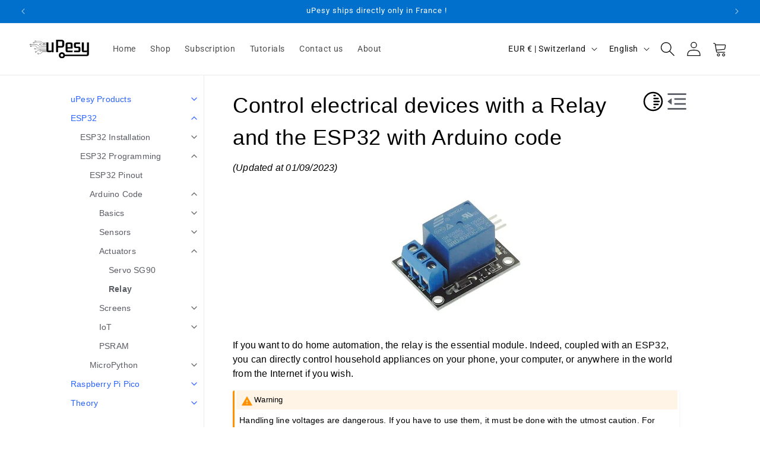

--- FILE ---
content_type: text/html; charset=utf-8
request_url: https://www.google.com/recaptcha/api2/aframe
body_size: 271
content:
<!DOCTYPE HTML><html><head><meta http-equiv="content-type" content="text/html; charset=UTF-8"></head><body><script nonce="qUKG2wS6xqG1u2nQsufkJw">/** Anti-fraud and anti-abuse applications only. See google.com/recaptcha */ try{var clients={'sodar':'https://pagead2.googlesyndication.com/pagead/sodar?'};window.addEventListener("message",function(a){try{if(a.source===window.parent){var b=JSON.parse(a.data);var c=clients[b['id']];if(c){var d=document.createElement('img');d.src=c+b['params']+'&rc='+(localStorage.getItem("rc::a")?sessionStorage.getItem("rc::b"):"");window.document.body.appendChild(d);sessionStorage.setItem("rc::e",parseInt(sessionStorage.getItem("rc::e")||0)+1);localStorage.setItem("rc::h",'1768725899349');}}}catch(b){}});window.parent.postMessage("_grecaptcha_ready", "*");}catch(b){}</script></body></html>

--- FILE ---
content_type: text/css
request_url: https://www.upesy.com/cdn/shop/t/21/assets/component-list-social.css?v=164793412193452804101694587946
body_size: -647
content:
.list-social{display:flex;flex-wrap:wrap;justify-content:flex-start}@media only screen and (max-width: 749px){.list-social{justify-content:flex-start}}.list-social__item .icon{height:2.2rem;width:2.2rem}.list-social__link{align-items:center;display:flex;padding:1.1rem;color:rgb(var(--color-foreground))}.utility-bar .list-social__link{padding:0 .8rem;height:3.8rem}.list-social__link:hover .icon{transform:scale(1.07)}
/*# sourceMappingURL=/cdn/shop/t/21/assets/component-list-social.css.map?v=164793412193452804101694587946 */


--- FILE ---
content_type: text/css
request_url: https://www.upesy.com/cdn/shop/t/21/assets/upesy-doc-furo.css?v=81364745418334816771706278288
body_size: 9259
content:
html{-webkit-text-size-adjust:100%;line-height:1.15}div.main-article-body{margin:0;letter-spacing:.02rem}h1.docs{margin:.67em 0}hr{box-sizing:content-box;height:0;overflow:visible}pre{font-family:monospace,monospace;font-size:1em}a{background-color:transparent}abbr[title]{border-bottom:none;text-decoration:underline;text-decoration:underline dotted}b,strong{font-weight:bolder}code,kbd,samp{font-family:monospace,monospace;font-size:1em}small{font-size:80%}sub,sup{font-size:75%;line-height:0;position:relative;vertical-align:baseline}sub{bottom:-.25em}sup{top:-.5em}img{border-style:none}button,input,optgroup,select,textarea{font-family:inherit;font-size:100%;line-height:1.15;margin:0}button,input{overflow:visible}button,select{text-transform:none}[type=button],[type=reset],[type=submit],button{-webkit-appearance:button}[type=button]::-moz-focus-inner,[type=reset]::-moz-focus-inner,[type=submit]::-moz-focus-inner,button::-moz-focus-inner{border-style:none;padding:0}[type=button]:-moz-focusring,[type=reset]:-moz-focusring,[type=submit]:-moz-focusring,button:-moz-focusring{outline:1px dotted ButtonText}fieldset{padding:.35em .75em .625em}legend{box-sizing:border-box;color:inherit;display:table;max-width:100%;padding:0;white-space:normal}progress{vertical-align:baseline}textarea{overflow:auto}[type=checkbox],[type=radio]{box-sizing:border-box;padding:0}[type=number]::-webkit-inner-spin-button,[type=number]::-webkit-outer-spin-button{height:auto}[type=search]{-webkit-appearance:textfield;outline-offset:-2px}[type=search]::-webkit-search-decoration{-webkit-appearance:none}::-webkit-file-upload-button{-webkit-appearance:button;font:inherit}details{display:block}summary{display:list-item}[hidden],template{display:none}.visually-hidden{clip:rect(0,0,0,0)!important;border:0!important;height:1px!important;margin:-1px!important;overflow:hidden!important;padding:0!important;position:absolute!important;white-space:nowrap!important;width:1px!important}body{--docs-font-stack: -apple-system, BlinkMacSystemFont, Segoe UI, Helvetica, Arial, sans-serif, Apple Color Emoji, Segoe UI Emoji;--docs-font-stack--monospace: "SFMono-Regular", Menlo, Consolas, Monaco, Liberation Mono, Lucida Console, monospace;--docs-font-size--normal: 100%;--docs-font-size--small: 87.5%;--docs-font-size--small--2: 81.25%;--docs-font-size--small--3: 75%;--docs-font-size--small--4: 62.5%;--docs-sidebar-caption-font-size: var(--docs-font-size--small--2);--docs-sidebar-item-font-size: var(--docs-font-size--small);--docs-sidebar-search-input-font-size: var(--docs-font-size--small);--docs-toc-font-size: var(--docs-font-size--small--3);--docs-toc-font-size--mobile: var(--docs-font-size--normal);--docs-toc-title-font-size: var(--docs-font-size--small--4);--docs-admonition-font-size: 1.4rem;--docs-admonition-title-font-size: 1.3rem;--docs-code-font-size: var(--docs-font-size--small--2);--docs-api-font-size: var(--docs-font-size--small);--docs-header-height: calc(var(--docs-sidebar-item-line-height) + var(--docs-sidebar-item-spacing-vertical) * 4);--docs-header-padding: .8rem;--docs-sidebar-tree-space-above: 2.4rem;--docs-sidebar-caption-space-above: 1.6rem;--docs-sidebar-item-line-height: 1.6rem;--docs-sidebar-item-spacing-vertical: .8rem;--docs-sidebar-item-spacing-horizontal: 1.6rem;--docs-sidebar-item-height: calc( var(--docs-sidebar-item-line-height) + var(--docs-sidebar-item-spacing-vertical) * 2 );--docs-sidebar-expander-width: var(--docs-sidebar-item-height);--docs-sidebar-search-space-above: .8rem;--docs-sidebar-search-input-spacing-vertical: .8rem;--docs-sidebar-search-input-spacing-horizontal: .8rem;--docs-sidebar-search-input-height: 1.6rem;--docs-sidebar-search-icon-size: var(--docs-sidebar-search-input-height);--docs-toc-title-padding: .4rem 0;--docs-toc-spacing-vertical: 2.4rem;--docs-toc-spacing-horizontal: 2.4rem;--docs-toc-item-spacing-vertical: .64rem;--docs-toc-item-spacing-horizontal: 1.6rem;--docs-icon-search: url('data:image/svg+xml;charset=utf-8,<svg xmlns="http://www.w3.org/2000/svg" viewBox="0 0 24 24" stroke-width="1.5" stroke="currentColor" fill="none" stroke-linecap="round" stroke-linejoin="round"><path d="M0 0h24v24H0z" stroke="none"/><circle cx="10" cy="10" r="7"/><path d="m21 21-6-6"/></svg>');--docs-icon-pencil: url('data:image/svg+xml;charset=utf-8,<svg xmlns="http://www.w3.org/2000/svg" viewBox="0 0 24 24"><path d="M20.71 7.04c.39-.39.39-1.04 0-1.41l-2.34-2.34c-.37-.39-1.02-.39-1.41 0l-1.84 1.83 3.75 3.75M3 17.25V21h3.75L17.81 9.93l-3.75-3.75L3 17.25z"/></svg>');--docs-icon-abstract: url('data:image/svg+xml;charset=utf-8,<svg xmlns="http://www.w3.org/2000/svg" viewBox="0 0 24 24"><path d="M4 5h16v2H4V5m0 4h16v2H4V9m0 4h16v2H4v-2m0 4h10v2H4v-2z"/></svg>');--docs-icon-info: url('data:image/svg+xml;charset=utf-8,<svg xmlns="http://www.w3.org/2000/svg" viewBox="0 0 24 24"><path d="M13 9h-2V7h2m0 10h-2v-6h2m-1-9A10 10 0 0 0 2 12a10 10 0 0 0 10 10 10 10 0 0 0 10-10A10 10 0 0 0 12 2z"/></svg>');--docs-icon-flame: url('data:image/svg+xml;charset=utf-8,<svg xmlns="http://www.w3.org/2000/svg" viewBox="0 0 24 24"><path d="M17.55 11.2c-.23-.3-.5-.56-.76-.82-.65-.6-1.4-1.03-2.03-1.66C13.3 7.26 13 4.85 13.91 3c-.91.23-1.75.75-2.45 1.32-2.54 2.08-3.54 5.75-2.34 8.9.04.1.08.2.08.33 0 .22-.15.42-.35.5-.22.1-.46.04-.64-.12a.83.83 0 0 1-.15-.17c-1.1-1.43-1.28-3.48-.53-5.12C5.89 10 5 12.3 5.14 14.47c.04.5.1 1 .27 1.5.14.6.4 1.2.72 1.73 1.04 1.73 2.87 2.97 4.84 3.22 2.1.27 4.35-.12 5.96-1.6 1.8-1.66 2.45-4.32 1.5-6.6l-.13-.26c-.2-.46-.47-.87-.8-1.25l.05-.01m-3.1 6.3c-.28.24-.73.5-1.08.6-1.1.4-2.2-.16-2.87-.82 1.19-.28 1.89-1.16 2.09-2.05.17-.8-.14-1.46-.27-2.23-.12-.74-.1-1.37.18-2.06.17.38.37.76.6 1.06.76 1 1.95 1.44 2.2 2.8.04.14.06.28.06.43.03.82-.32 1.72-.92 2.27h.01z"/></svg>');--docs-icon-question: url('data:image/svg+xml;charset=utf-8,<svg xmlns="http://www.w3.org/2000/svg" viewBox="0 0 24 24"><path d="m15.07 11.25-.9.92C13.45 12.89 13 13.5 13 15h-2v-.5c0-1.11.45-2.11 1.17-2.83l1.24-1.26c.37-.36.59-.86.59-1.41a2 2 0 0 0-2-2 2 2 0 0 0-2 2H8a4 4 0 0 1 4-4 4 4 0 0 1 4 4 3.2 3.2 0 0 1-.93 2.25M13 19h-2v-2h2M12 2A10 10 0 0 0 2 12a10 10 0 0 0 10 10 10 10 0 0 0 10-10c0-5.53-4.5-10-10-10z"/></svg>');--docs-icon-warning: url('data:image/svg+xml;charset=utf-8,<svg xmlns="http://www.w3.org/2000/svg" viewBox="0 0 24 24"><path d="M13 14h-2v-4h2m0 8h-2v-2h2M1 21h22L12 2 1 21z"/></svg>');--docs-icon-failure: url('data:image/svg+xml;charset=utf-8,<svg xmlns="http://www.w3.org/2000/svg" viewBox="0 0 24 24"><path d="M12 2c5.53 0 10 4.47 10 10s-4.47 10-10 10S2 17.53 2 12 6.47 2 12 2m3.59 5L12 10.59 8.41 7 7 8.41 10.59 12 7 15.59 8.41 17 12 13.41 15.59 17 17 15.59 13.41 12 17 8.41 15.59 7z"/></svg>');--docs-icon-spark: url('data:image/svg+xml;charset=utf-8,<svg xmlns="http://www.w3.org/2000/svg" viewBox="0 0 24 24"><path d="m11.5 20 4.86-9.73H13V4l-5 9.73h3.5V20M12 2c2.75 0 5.1 1 7.05 2.95C21 6.9 22 9.25 22 12s-1 5.1-2.95 7.05C17.1 21 14.75 22 12 22s-5.1-1-7.05-2.95C3 17.1 2 14.75 2 12s1-5.1 2.95-7.05C6.9 3 9.25 2 12 2z"/></svg>');--docs-color-admonition-title--caution: #ff9100;--docs-color-admonition-title-background--caution: rgba(255, 145, 0, .1);--docs-color-admonition-title--warning: #ff9100;--docs-color-admonition-title-background--warning: rgba(255, 145, 0, .1);--docs-color-admonition-title--danger: #ff5252;--docs-color-admonition-title-background--danger: rgba(255, 82, 82, .1);--docs-color-admonition-title--attention: #ff5252;--docs-color-admonition-title-background--attention: rgba(255, 82, 82, .1);--docs-color-admonition-title--error: #ff5252;--docs-color-admonition-title-background--error: rgba(255, 82, 82, .1);--docs-color-admonition-title--hint: #00c852;--docs-color-admonition-title-background--hint: rgba(0, 200, 82, .1);--docs-color-admonition-title--tip: #00c852;--docs-color-admonition-title-background--tip: rgba(0, 200, 82, .1);--docs-color-admonition-title--important: #00bfa5;--docs-color-admonition-title-background--important: rgba(0, 191, 165, .1);--docs-color-admonition-title--note: #00b0ff;--docs-color-admonition-title-background--note: rgba(0, 176, 255, .1);--docs-color-admonition-title--seealso: #448aff;--docs-color-admonition-title-background--seealso: rgba(68, 138, 255, .1);--docs-color-admonition-title--admonition-todo: grey;--docs-color-admonition-title-background--admonition-todo: hsla(0, 0%, 50%, .1);--docs-color-admonition-title: #651fff;--docs-color-admonition-title-background: rgba(101, 31, 255, .1);--docs-icon-admonition-default: var(--docs-icon-abstract);--docs-color-topic-title: #14b8a6;--docs-color-topic-title-background: rgba(20, 184, 166, .1);--docs-icon-topic-default: var(--docs-icon-pencil);--docs-color-problematic: #b30000;--docs-color-foreground-primary: #000;--docs-color-foreground-secondary: #5a5c63;--docs-color-foreground-muted: #646776;--docs-color-foreground-border: #878787;--docs-color-background-primary: #fff;--docs-color-background-secondary: #f8f9fb;--docs-color-background-hover: #efeff4;--docs-color-background-hover--transparent: #efeff400;--docs-color-background-border: #eeebee;--docs-color-announcement-background: #000000dd;--docs-color-announcement-text: #eeebee;--docs-color-brand-primary: #2962ff;--docs-color-brand-content: #2a5adf;--docs-color-api-background: var(--docs-color-background-secondary);--docs-color-api-background-hover: var(--docs-color-background-hover);--docs-color-api-overall: var(--docs-color-foreground-secondary);--docs-color-api-name: var(--docs-color-problematic);--docs-color-api-pre-name: var(--docs-color-problematic);--docs-color-api-paren: var(--docs-color-foreground-secondary);--docs-color-api-keyword: var(--docs-color-foreground-primary);--docs-color-highlight-on-target: #ffc;--docs-color-inline-code-background: var(--docs-color-background-secondary);--docs-color-highlighted-background: #def;--docs-color-highlighted-text: var(--docs-color-foreground-primary);--docs-color-guilabel-background: #ddeeff80;--docs-color-guilabel-border: #bedaf580;--docs-color-guilabel-text: var(--docs-color-foreground-primary);--docs-color-admonition-background: transparent;--docs-color-table-header-background: var(--docs-color-background-secondary);--docs-color-table-border: var(--docs-color-background-border);--docs-color-card-border: var(--docs-color-background-secondary);--docs-color-card-background: transparent;--docs-color-card-marginals-background: var(--docs-color-background-secondary);--docs-color-header-background: var(--docs-color-background-primary);--docs-color-header-border: var(--docs-color-background-border);--docs-color-header-text: var(--docs-color-foreground-primary);--docs-color-sidebar-background: var(--docs-color-background-primary);--docs-color-sidebar-background-border: var(--docs-color-background-border);--docs-color-sidebar-brand-text: var(--docs-color-foreground-primary);--docs-color-sidebar-caption-text: var(--docs-color-foreground-muted);--docs-color-sidebar-link-text: var(--docs-color-foreground-secondary);--docs-color-sidebar-link-text--top-level: var(--docs-color-brand-primary);--docs-color-sidebar-item-background: var(--docs-color-sidebar-background);--docs-color-sidebar-item-background--current: var(--docs-color-sidebar-item-background);--docs-color-sidebar-item-background--hover: linear-gradient( 90deg, var(--docs-color-background-hover--transparent) 0%, var(--docs-color-background-hover) var(--docs-sidebar-item-spacing-horizontal), var(--docs-color-background-hover) 100% );--docs-color-sidebar-item-expander-background: transparent;--docs-color-sidebar-item-expander-background--hover: var(--docs-color-background-hover);--docs-color-sidebar-search-text: var(--docs-color-foreground-primary);--docs-color-sidebar-search-background: var(--docs-color-background-secondary);--docs-color-sidebar-search-background--focus: var(--docs-color-background-primary);--docs-color-sidebar-search-border: var(--docs-color-background-border);--docs-color-sidebar-search-icon: var(--docs-color-foreground-muted);--docs-color-toc-background: var(--docs-color-background-primary);--docs-color-toc-title-text: var(--docs-color-foreground-muted);--docs-color-toc-item-text: var(--docs-color-foreground-secondary);--docs-color-toc-item-text--hover: var(--docs-color-foreground-primary);--docs-color-toc-item-text--active: var(--docs-color-brand-primary);--docs-color-content-foreground: var(--docs-color-foreground-primary);--docs-color-content-background: transparent;--docs-color-link: var(--docs-color-brand-content);--docs-color-link--hover: var(--docs-color-brand-content);--docs-color-link-underline: var(--docs-color-background-border);--docs-color-link-underline--hover: var(--docs-color-foreground-border)}.only-light{display:inherit!important}.only-dark{display:none!important}body[data-theme=dark]{--docs-color-problematic: #ee5151;--docs-color-foreground-primary: #ffffffcc;--docs-color-foreground-secondary: #9ca0a5;--docs-color-foreground-muted: #81868d;--docs-color-foreground-border: #666;--docs-color-background-primary: #131416;--docs-color-background-secondary: #131416;--docs-color-background-hover: #1e2124;--docs-color-background-hover--transparent: #1e212400;--docs-color-background-border: #303335;--docs-color-announcement-background: #000000dd;--docs-color-announcement-text: #eeebee;--docs-color-brand-primary: #2b8cee;--docs-color-brand-content: #368ce2;--docs-color-highlighted-background: #083563;--docs-color-guilabel-background: #08356380;--docs-color-guilabel-border: #13395f80;--docs-color-api-keyword: var(--docs-color-foreground-secondary);--docs-color-highlight-on-target: #330;--docs-color-admonition-background: #18181a;--docs-color-card-border: var(--docs-color-background-secondary);--docs-color-card-background: #18181a;--docs-color-card-marginals-background: var(--docs-color-background-hover);--color-button-text: var(--color-secondary-button-text);--color-button: var(--color-secondary-button)}body[data-theme=dark] .only-light{display:none!important}body[data-theme=dark] .only-dark{display:inherit!important}@media (prefers-color-scheme: dark){body:not([data-theme=light]){--docs-color-problematic: #ee5151;--docs-color-foreground-primary: #ffffffcc;--docs-color-foreground-secondary: #9ca0a5;--docs-color-foreground-muted: #81868d;--docs-color-foreground-border: #666;--docs-color-background-primary: #131416;--docs-color-background-secondary: #131416;--docs-color-background-hover: #1e2124;--docs-color-background-hover--transparent: #1e212400;--docs-color-background-border: #303335;--docs-color-announcement-background: #000000dd;--docs-color-announcement-text: #eeebee;--docs-color-brand-primary: #2b8cee;--docs-color-brand-content: #368ce2;--docs-color-highlighted-background: #083563;--docs-color-guilabel-background: #08356380;--docs-color-guilabel-border: #13395f80;--docs-color-api-keyword: var(--docs-color-foreground-secondary);--docs-color-highlight-on-target: #330;--docs-color-admonition-background: #18181a;--docs-color-card-border: var(--docs-color-background-secondary);--docs-color-card-background: #18181a;--docs-color-card-marginals-background: var(--docs-color-background-hover);--color-button-text: var(--color-base-accent-1);--color-button: var(--color-base-solid-button-labels)}body:not([data-theme=light]) .only-light{display:none!important}body:not([data-theme=light]) .only-dark{display:inherit!important}}body[data-theme=auto] .theme-toggle svg.theme-icon-when-auto,body[data-theme=dark] .theme-toggle svg.theme-icon-when-dark,body[data-theme=light] .theme-toggle svg.theme-icon-when-light{display:block}div.main-article-body{font-family:var(--docs-font-stack)}code,kbd,pre,samp{font-family:var(--docs-font-stack--monospace)}div.main-article-body{-webkit-font-smoothing:antialiased;-moz-osx-font-smoothing:grayscale}div.main-article-body{line-height:1.5}h1.docs,h2.docs,h3.docs,h4.docs,h5.docs,h6.docs{font-family:var(--font-stack);color:var(--docs-color-content-foreground);line-height:1.5}h1.docs{font-size:3.6rem}h2.docs{font-size:2.8rem}h3.docs{font-size:2rem}h4.docs{font-size:1.6rem}h5.docs{font-size:1.4rem}h6.docs{font-size:1.2rem}h1.docs,h2.docs{font-weight:300;margin-bottom:1.2rem}h1.docs,h2.docs,h3.docs{margin-top:2.4rem}h3.docs{font-weight:400}h3.docs,h4.docs,h5.docs,h6.docs{margin-bottom:.8rem}h4.docs,h5.docs,h6.docs{font-weight:700;margin-top:1.6rem;text-transform:uppercase}p{margin-bottom:1.2rem;margin-top:.8rem}hr.docutils{background-color:var(--docs-color-background-border);border:0;height:1px;margin:2rem 0;padding:0}.centered{text-align:center}a{color:var(--docs-color-link);text-decoration:underline;-webkit-text-decoration-color:var(--docs-color-link-underline);text-decoration-color:var(--docs-color-link-underline)}a:hover{-webkit-text-decoration-color:var(--docs-color-link-underline--hover);text-decoration-color:var(--docs-color-link-underline--hover)}a.muted-link{text-decoration:none}a.muted-link:hover{color:var(--docs-color-link);text-decoration:underline;-webkit-text-decoration-color:var(--docs-color-link-underline);text-decoration-color:var(--docs-color-link-underline)}html{scroll-behavior:smooth}.sidebar-scroll,.toc-scroll,div.main-article-body[role=main] *{scrollbar-color:var(--docs-color-foreground-border) transparent;scrollbar-width:thin}.sidebar-scroll::-webkit-scrollbar,.toc-scroll::-webkit-scrollbar,div.main-article-body[role=main] ::-webkit-scrollbar{height:.4rem;width:.4rem}.sidebar-scroll::-webkit-scrollbar-thumb,.toc-scroll::-webkit-scrollbar-thumb,div.main-article-body[role=main] ::-webkit-scrollbar-thumb{background-color:var(--docs-color-foreground-border);border-radius:.125rem}.sidebar-scroll::-webkit-scrollbar,.toc-scroll::-webkit-scrollbar,article[role=main] ::-webkit-scrollbar{height:4px;width:4px}div.main-article-body,html{background:var(--docs-color-background-primary);color:var(--docs-color-foreground-primary);height:100%}div.docs-article-content{background:var(--docs-color-content-background);color:var(--docs-color-content-foreground)}.page{display:flex;min-height:100%}.mobile-header{color:var(--docs-color-header-text);display:none;height:var(--docs-header-height);width:100%;z-index:10}.mobile-header.scrolled{border-bottom:none;box-shadow:0 0 .32rem #0000001a,0 .32rem .4rem #0003}.mobile-header .header-center a{color:var(--docs-color-header-text);text-decoration:none}.docs-main{display:flex;align-items:flex-start}.sidebar-drawer{background:var(--docs-color-sidebar-background);border-right:1px solid var(--docs-color-sidebar-background-border);box-sizing:border-box;display:flex;justify-content:flex-end;min-width:15em;width:calc(50% - 26em);height:100vh}.sidebar-container,.toc-drawer{box-sizing:border-box;width:15em}.toc-drawer{background:var(--docs-color-toc-background);padding-right:1.6rem}.sidebar-sticky,.toc-sticky{display:flex;flex-direction:column;height:min(100%,100vh);position:-webkit-sticky;position:sticky;top:0}.sidebar-scroll,.toc-scroll{flex-shrink:1;overflow:auto;scroll-behavior:smooth}.docs-content{display:flex;flex-direction:column;justify-content:space-between;padding:0 3em;width:53em}.docs-icon{display:inline-block;height:1.6rem;width:1.6rem}.docs-icon svg{height:100%;width:100%}.no-js .theme-toggle-container{display:none}.theme-toggle-container{vertical-align:middle}.theme-toggle{background:transparent;border:none;cursor:pointer;padding:0}.theme-toggle svg{color:var(--docs-color-foreground-primary);display:none;height:4rem;vertical-align:middle;width:4rem}.theme-toggle-header{float:left;padding:1.6rem .8rem}.nav-overlay-icon,.toc-overlay-icon{cursor:pointer;display:none}.nav-overlay-icon .docs-icon,.toc-overlay-icon .docs-icon{color:var(--docs-color-foreground-secondary);height:2rem;width:2rem}.nav-overlay-icon,.toc-header-icon{align-items:center;justify-content:center}.toc-content-icon{height:2.4rem;width:2.4rem}.content-icon-container{display:flex;float:right;gap:.8rem;margin-bottom:1.6rem;margin-left:1.6rem;margin-top:2.4rem}input[type=checkbox].sidebar-toggle{display:none;position:absolute}input[type=checkbox].sidebar-toggle[name=__toc]{left:20px}input[type=checkbox].sidebar-toggle:checked{left:40px}.docs-overlay{background-color:#0000008a;height:0;opacity:0;position:fixed;top:0;transition:width 0ms,height 0ms,opacity .25s ease-out;width:0}.sidebar-overlay{z-index:20}.toc-overlay{z-index:40}.sidebar-drawer{transition:left .25s ease-in-out;z-index:30}.toc-drawer{transition:right .25s ease-in-out;z-index:50}#__navigation:checked~.sidebar-overlay{height:100%;opacity:1;width:100%}#__navigation:checked~.page .sidebar-drawer{left:0;top:0}#__toc:checked~.toc-overlay{height:100%;opacity:1;width:100%}#__toc:checked~.page .toc-drawer{right:0;top:0}@media (max-width: 82em){.toc-content-icon{display:flex}.toc-drawer{border-left:1px solid var(--docs-color-background-muted);height:100vh;position:fixed;right:-15em;top:0}.toc-tree{border-left:none;font-size:var(--docs-toc-font-size--mobile)}.sidebar-drawer{width:calc(50% - 18.5em)}}@media (max-width: 67em){.nav-overlay-icon{display:flex}.sidebar-drawer{left:-15em;position:fixed;top:0;width:15em}.toc-header-icon{display:flex}.theme-toggle-content,.toc-content-icon{display:none}.theme-toggle-header{display:block}.mobile-header{align-items:center;display:flex;justify-content:space-between;position:-webkit-sticky;position:sticky;top:0}.mobile-header .header-left,.mobile-header .header-right{display:flex;height:var(--docs-header-height);padding:0 var(--docs-header-padding);background-color:var(--docs-color-background-primary)}.mobile-header .header-left label,.mobile-header .header-right label{height:100%;width:100%}:target{scroll-margin-top:var(--docs-header-height)}.page{flex-direction:column;justify-content:center}.docs-content{margin-left:auto;margin-right:auto}}@media (max-width: 52em){.docs-content{overflow-x:auto;width:100%}}@media (max-width: 46em){.docs-content{padding:0 1em}div.docs-article-content div.sidebar{float:none;margin:1.6rem 0;width:100%}}.admonition,.topic{background:var(--docs-color-admonition-background);border-radius:.32rem;box-shadow:0 .32rem .8rem #0000000d,0 0 .1rem #0000001a;font-size:var(--docs-admonition-font-size);margin:1.6rem auto;overflow:hidden;padding:0 .8rem .8rem;page-break-inside:avoid}.admonition>:nth-child(2),.topic>:nth-child(2){margin-top:0}.admonition>:last-child,.topic>:last-child{margin-bottom:0}p.admonition-title,p.topic-title{font-size:var(--docs-admonition-title-font-size);font-weight:500;line-height:1.3;margin:0 -.5rem .8rem;padding:.8rem .8rem .8rem 3rem;position:relative}p.admonition-title:before,p.topic-title:before{content:"";height:2rem;left:.8rem;position:absolute;width:2rem}p.admonition-title{background-color:var(--docs-color-admonition-title-background)}p.admonition-title:before{background-color:var(--docs-color-admonition-title);-webkit-mask-image:var(--docs-icon-admonition-default);mask-image:var(--docs-icon-admonition-default);-webkit-mask-repeat:no-repeat;mask-repeat:no-repeat}p.topic-title{background-color:var(--docs-color-topic-title-background)}p.topic-title:before{background-color:var(--docs-color-topic-title);-webkit-mask-image:var(--docs-icon-topic-default);mask-image:var(--docs-icon-topic-default);-webkit-mask-repeat:no-repeat;mask-repeat:no-repeat}.admonition{border-left:.32rem solid var(--docs-color-admonition-title)}.admonition.caution{border-left-color:var(--docs-color-admonition-title--caution)}.admonition.caution>.admonition-title{background-color:var(--docs-color-admonition-title-background--caution)}.admonition.caution>.admonition-title:before{background-color:var(--docs-color-admonition-title--caution);-webkit-mask-image:var(--docs-icon-spark);mask-image:var(--docs-icon-spark)}.admonition.warning{border-left-color:var(--docs-color-admonition-title--warning)}.admonition.warning>.admonition-title{background-color:var(--docs-color-admonition-title-background--warning)}.admonition.warning>.admonition-title:before{background-color:var(--docs-color-admonition-title--warning);-webkit-mask-image:var(--docs-icon-warning);mask-image:var(--docs-icon-warning)}.admonition.danger{border-left-color:var(--docs-color-admonition-title--danger)}.admonition.danger>.admonition-title{background-color:var(--docs-color-admonition-title-background--danger)}.admonition.danger>.admonition-title:before{background-color:var(--docs-color-admonition-title--danger);-webkit-mask-image:var(--docs-icon-spark);mask-image:var(--docs-icon-spark)}.admonition.attention{border-left-color:var(--docs-color-admonition-title--attention)}.admonition.attention>.admonition-title{background-color:var(--docs-color-admonition-title-background--attention)}.admonition.attention>.admonition-title:before{background-color:var(--docs-color-admonition-title--attention);-webkit-mask-image:var(--docs-icon-warning);mask-image:var(--docs-icon-warning)}.admonition.error{border-left-color:var(--docs-color-admonition-title--error)}.admonition.error>.admonition-title{background-color:var(--docs-color-admonition-title-background--error)}.admonition.error>.admonition-title:before{background-color:var(--docs-color-admonition-title--error);-webkit-mask-image:var(--docs-icon-failure);mask-image:var(--docs-icon-failure)}.admonition.hint{border-left-color:var(--docs-color-admonition-title--hint)}.admonition.hint>.admonition-title{background-color:var(--docs-color-admonition-title-background--hint)}.admonition.hint>.admonition-title:before{background-color:var(--docs-color-admonition-title--hint);-webkit-mask-image:var(--docs-icon-question);mask-image:var(--docs-icon-question)}.admonition.tip{border-left-color:var(--docs-color-admonition-title--tip)}.admonition.tip>.admonition-title{background-color:var(--docs-color-admonition-title-background--tip)}.admonition.tip>.admonition-title:before{background-color:var(--docs-color-admonition-title--tip);-webkit-mask-image:var(--docs-icon-info);mask-image:var(--docs-icon-info)}.admonition.important{border-left-color:var(--docs-color-admonition-title--important)}.admonition.important>.admonition-title{background-color:var(--docs-color-admonition-title-background--important)}.admonition.important>.admonition-title:before{background-color:var(--docs-color-admonition-title--important);-webkit-mask-image:var(--docs-icon-flame);mask-image:var(--docs-icon-flame)}.admonition.note{border-left-color:var(--docs-color-admonition-title--note)}.admonition.note>.admonition-title{background-color:var(--docs-color-admonition-title-background--note)}.admonition.note>.admonition-title:before{background-color:var(--docs-color-admonition-title--note);-webkit-mask-image:var(--docs-icon-pencil);mask-image:var(--docs-icon-pencil)}.admonition.seealso{border-left-color:var(--docs-color-admonition-title--seealso)}.admonition.seealso>.admonition-title{background-color:var(--docs-color-admonition-title-background--seealso)}.admonition.seealso>.admonition-title:before{background-color:var(--docs-color-admonition-title--seealso);-webkit-mask-image:var(--docs-icon-info);mask-image:var(--docs-icon-info)}.admonition.admonition-todo{border-left-color:var(--docs-color-admonition-title--admonition-todo)}.admonition.admonition-todo>.admonition-title{background-color:var(--docs-color-admonition-title-background--admonition-todo)}.admonition.admonition-todo>.admonition-title:before{background-color:var(--docs-color-admonition-title--admonition-todo);-webkit-mask-image:var(--docs-icon-pencil);mask-image:var(--docs-icon-pencil)}.admonition-todo>.admonition-title{text-transform:uppercase}dl[class]:not(.option-list):not(.field-list):not(.footnote):not(.glossary):not(.simple) dd{margin-left:2rem}dl[class]:not(.option-list):not(.field-list):not(.footnote):not(.glossary):not(.simple) dd>:first-child{margin-top:.125rem}dl[class]:not(.option-list):not(.field-list):not(.footnote):not(.glossary):not(.simple) .field-list,dl[class]:not(.option-list):not(.field-list):not(.footnote):not(.glossary):not(.simple) dd>:last-child{margin-bottom:1.2rem}dl[class]:not(.option-list):not(.field-list):not(.footnote):not(.glossary):not(.simple) .field-list>dt{font-size:var(--docs-font-size--small);text-transform:uppercase}dl[class]:not(.option-list):not(.field-list):not(.footnote):not(.glossary):not(.simple) .field-list dd:empty{margin-bottom:.8rem}dl[class]:not(.option-list):not(.field-list):not(.footnote):not(.glossary):not(.simple) .field-list dd>ul{margin-left:-1.2rem}dl[class]:not(.option-list):not(.field-list):not(.footnote):not(.glossary):not(.simple) .field-list dd>ul>li>p:nth-child(2){margin-top:0}dl[class]:not(.option-list):not(.field-list):not(.footnote):not(.glossary):not(.simple) .field-list dd>ul>li>p+p:last-child:empty{margin-bottom:0;margin-top:0}dl[class]:not(.option-list):not(.field-list):not(.footnote):not(.glossary):not(.simple)>dt{color:var(--docs-color-api-overall)}.sig{background:var(--docs-color-api-background);border-radius:.4rem;font-family:var(--docs-font-stack--monospace);font-size:var(--docs-api-font-size);font-weight:700;padding:.4rem .8rem .4rem 3em;text-indent:-2.5em}.sig:hover{background:var(--docs-color-api-background-hover)}.sig a.reference.internal .viewcode-link{font-weight:400;width:3.5rem}.sig span.pre{word-break:break-word}em.property{font-style:normal}em.property:first-child{color:var(--docs-color-api-keyword)}.sig-name{color:var(--docs-color-api-name)}.sig-prename{color:var(--docs-color-api-pre-name);font-weight:400}.sig-paren{color:var(--docs-color-api-paren)}.sig-param{font-style:normal}.versionmodified{font-style:italic}div.deprecated p,div.versionadded p,div.versionchanged p{margin-bottom:.125rem;margin-top:.125rem}.viewcode-back,.viewcode-link{float:right;text-align:right}.code-block-caption,div.docs-article-content p.caption,table>caption{font-size:var(--docs-font-size--small);text-align:center}.toctree-wrapper.compound .caption,.toctree-wrapper.compound :not(.caption)>.caption-text{font-size:var(--docs-font-size--small);margin-bottom:0;text-align:initial;text-transform:uppercase}.toctree-wrapper.compound>ul{margin-bottom:0;margin-top:0}code.literal{background:var(--docs-color-inline-code-background);border-radius:.2em;font-size:var(--docs-font-size--small--2);padding:.1em .2em}p code.literal{border:1px solid var(--docs-color-background-border)}div[class*=" highlight-"],div[class^=highlight-]{display:flex;margin:1em 0}div[class*=" highlight-"] .table-wrapper,div[class^=highlight-] .table-wrapper,pre{margin:0;padding:0}div.docs-article-content[role=main] .highlight pre{line-height:1.5}.highlight pre,pre.literal-block{font-size:var(--docs-code-font-size);overflow:auto;padding:.625rem 1.4rem}pre.literal-block{background-color:var(--docs-color-code-background);border-radius:.32rem;color:var(--docs-color-code-foreground);margin-bottom:1.6rem;margin-top:1.6rem}.highlight{border-radius:.32rem;width:100%}.highlight .gp,.highlight span.linenos{pointer-events:none;-webkit-user-select:none;-moz-user-select:none;-ms-user-select:none;user-select:none}.highlight .hll{display:block;margin-left:-1.4rem;margin-right:-1.4rem;padding-left:1.4rem;padding-right:1.4rem}.highlighttable{display:block;width:100%}.highlighttable tbody{display:block}.highlighttable tr{display:flex}.highlighttable td.linenos{background-color:var(--docs-color-code-background);border-bottom-left-radius:.32rem;border-top-left-radius:.32rem;color:var(--docs-color-code-foreground);padding:.625rem 0 .625rem 1.4rem}.highlighttable .linenodiv{box-shadow:-.1rem 0 var(--docs-color-foreground-border) inset;font-size:var(--docs-code-font-size);padding-right:1.4rem}.highlighttable td.code{display:block;flex:1;overflow:hidden;padding:0}.highlighttable td.code .highlight{border-bottom-left-radius:0;border-top-left-radius:0}.highlight span.linenos{box-shadow:-.1rem 0 var(--docs-color-foreground-border) inset;display:inline-block;margin-right:1.4rem;padding-left:0;padding-right:1.4rem}.footnote-reference{font-size:var(--docs-font-size--small--4);vertical-align:super}dl.footnote{color:var(--docs-color-foreground-secondary);display:grid;font-size:var(--docs-font-size--small);grid-template-columns:-webkit-max-content auto;grid-template-columns:max-content auto}dl.footnote dt{margin:0}dl.footnote dt>.fn-backref{margin-left:.4rem}dl.footnote dt:after{content:":"}dl.footnote dt .brackets:before{content:"["}dl.footnote dt .brackets:after{content:"]"}img{box-sizing:border-box;height:auto;max-width:100%}div.docs-article-content .figure,div.docs-article-content figure{border-radius:.32rem;margin:0}div.docs-article-content .figure :last-child,div.docs-article-content figure :last-child{margin-bottom:0}div.docs-article-content .align-left{clear:left;float:left;margin:0 1.6rem 1.6rem}div.docs-article-content .align-right{clear:right;float:right;margin:0 1.6rem 1.6rem}div.docs-article-content .align-center,div.docs-article-content .align-default{display:block;margin-left:auto;margin-right:auto;text-align:center}div.docs-article-content table.align-default{display:table;text-align:initial}.domainindex-jumpbox,.genindex-jumpbox{border-bottom:1px solid var(--docs-color-background-border);border-top:1px solid var(--docs-color-background-border);padding:.4rem}.domainindex-section h2.docs,.genindex-section h2.docs{margin-bottom:.8rem;margin-top:1.2rem}.domainindex-section ul,.genindex-section ul{margin-bottom:0;margin-top:0}ol,ul{margin-bottom:1.6rem;margin-top:1.6rem;padding-left:1.2rem}ol li>p:first-child,ul li>p:first-child{margin-bottom:.4rem;margin-top:.4rem}ol li>p:last-child,ul li>p:last-child{margin-top:.4rem}ol li>ol,ol li>ul,ul li>ol,ul li>ul{margin-bottom:.8rem;margin-top:.8rem}.simple li>ol,.simple li>ul,.toctree-wrapper li>ol,.toctree-wrapper li>ul{margin-bottom:0;margin-top:0}.field-list dt,.option-list dt,dl.footnote dt,dl.glossary dt,dl.simple dt,dl:not([class]) dt{font-weight:500;margin-top:.4rem}.field-list dt+dt,.option-list dt+dt,dl.footnote dt+dt,dl.glossary dt+dt,dl.simple dt+dt,dl:not([class]) dt+dt{margin-top:0}.field-list dt .classifier:before,.option-list dt .classifier:before,dl.footnote dt .classifier:before,dl.glossary dt .classifier:before,dl.simple dt .classifier:before,dl:not([class]) dt .classifier:before{content:":";margin-left:.32rem;margin-right:.32rem}.field-list dd>p:first-child,.field-list dd ul,.option-list dd>p:first-child,.option-list dd ul,dl.footnote dd>p:first-child,dl.footnote dd ul,dl.glossary dd>p:first-child,dl.glossary dd ul,dl.simple dd>p:first-child,dl.simple dd ul,dl:not([class]) dd>p:first-child,dl:not([class]) dd ul{margin-top:.125rem}.field-list dd ul,.option-list dd ul,dl.footnote dd ul,dl.glossary dd ul,dl.simple dd ul,dl:not([class]) dd ul{margin-bottom:.125rem}.math-wrapper{overflow-x:auto;width:100%}abbr[title]{cursor:help}.problematic{color:var(--docs-color-problematic)}kbd:not(.compound){background-color:var(--docs-color-background-secondary);border:1px solid var(--docs-color-foreground-border);border-radius:.32rem;box-shadow:0 .1rem #0003,inset 0 0 0 .125rem var(--docs-color-background-primary);color:var(--docs-color-foreground-primary);display:inline-block;font-size:var(--docs-font-size--small--3);margin:0 .32rem;padding:0 .32rem;vertical-align:text-bottom}blockquote{background:var(--docs-color-background-secondary);color:var(--docs-color-foreground-primary);border-left:4px solid var(--docs-color-background-border);font-style:italic;margin-left:0;margin-right:0;padding:.8rem 1.6rem}p .reference img{vertical-align:middle}.code-block-caption>.headerlink,dl dt>.headerlink,h1.docs>.headerlink,h2.docs>.headerlink,h3.docs>.headerlink,h4.docs>.headerlink,h5.docs>.headerlink,h6.docs>.headerlink,p.caption>.headerlink,table>caption>.headerlink{font-weight:100;margin-left:.8rem;text-decoration:none;visibility:hidden}.code-block-caption:hover>.headerlink,:target>h1.docs:first-child>.headerlink,:target>h2.docs:first-child>.headerlink,:target>h3.docs:first-child>.headerlink,:target>h4.docs:first-child>.headerlink,:target>h5.docs:first-child>.headerlink,:target>h6.docs:first-child>.headerlink,dl dt:hover>.headerlink,h1.docs:hover>.headerlink,h2.docs:hover>.headerlink,h3.docs:hover>.headerlink,h4.docs:hover>.headerlink,h5.docs:hover>.headerlink,h6.docs:hover>.headerlink,p.caption:hover>.headerlink,table>caption:hover>.headerlink{visibility:visible}dt:target{background-color:var(--docs-color-highlight-on-target)}p.rubric{font-size:var(--docs-font-size--small);font-weight:700;text-transform:uppercase}div.docs-article-content .sidebar{background-color:var(--docs-color-background-secondary);border:1px solid var(--docs-color-background-border);border-radius:.32rem;clear:right;float:right;margin-left:1.6rem;margin-right:0;width:30%}div.docs-article-content .sidebar>*{padding-left:1.6rem;padding-right:1.6rem}div.docs-article-content .sidebar>ol,div.docs-article-content .sidebar>ul{padding-left:2.2rem}div.docs-article-content .sidebar .sidebar-title{border-bottom:1px solid var(--docs-color-background-border);font-weight:500;margin:0;padding:.8rem 1.6rem}.table-wrapper{margin-bottom:.8rem;margin-top:1.6rem;overflow-x:auto;padding:.32rem .32rem 1.2rem;width:100%}table.docutils{border-collapse:collapse;border-radius:.32rem;border-spacing:0;box-shadow:0 .32rem .8rem #0000000d,0 0 .1rem #0000001a}table.docutils th{background:var(--docs-color-table-header-background)}table.docutils td,table.docutils th{border-bottom:1px solid var(--docs-color-table-border);border-left:1px solid var(--docs-color-table-border);border-right:1px solid var(--docs-color-table-border);padding:0 .4rem}table.docutils td p,table.docutils th p{margin:.4rem}table.docutils td:first-child,table.docutils th:first-child{border-left:none}table.docutils td:last-child,table.docutils th:last-child{border-right:none}.guilabel{background-color:var(--docs-color-guilabel-background);border:1px solid var(--docs-color-guilabel-border);border-radius:.5em;color:var(--docs-color-guilabel-text);font-size:.9em;padding:0 .3em}.docs-footer{display:flex;flex-direction:column;font-size:var(--docs-font-size--small);margin-top:2rem}.related-information{border-top:1px solid var(--docs-color-background-border);color:var(--docs-color-foreground-secondary);line-height:1.5;margin-top:1.6rem;padding:1.2rem 1.2rem 1.6rem}.related-pages a{align-items:center;display:flex;text-decoration:none}.related-pages a:hover .page-info .title{color:var(--docs-color-link);text-decoration:underline;-webkit-text-decoration-color:var(--docs-color-link-underline);text-decoration-color:var(--docs-color-link-underline)}.related-pages a svg,.related-pages a svg>use{color:var(--docs-color-foreground-border);flex-shrink:0;height:2rem;margin:0 .8rem;width:2rem}.related-pages a.next-page{clear:right;float:right;max-width:50%;text-align:right}.related-pages a.prev-page{clear:left;float:left;max-width:50%}.related-pages a.prev-page svg{transform:rotate(180deg)}.page-info{display:flex;flex-direction:column}.next-page .page-info{align-items:flex-end}.page-info .context{align-items:center;color:var(--docs-color-foreground-muted);display:flex;font-size:var(--docs-font-size--small);padding-bottom:.1rem;text-decoration:none}ul.search{list-style:none;padding-left:0}ul.search li{border-bottom:1px solid var(--docs-color-background-border);padding:1.6rem 0}[role=main] .highlighted{background-color:var(--docs-color-highlighted-background);color:var(--docs-color-highlighted-text)}.sidebar-brand{display:flex;flex-direction:column;flex-shrink:0;padding:var(--docs-sidebar-item-spacing-vertical) var(--docs-sidebar-item-spacing-horizontal);text-decoration:none}.sidebar-brand-text{color:var(--docs-color-sidebar-brand-text);font-size:2.4rem;overflow-wrap:break-word}.sidebar-brand-text,.sidebar-logo-container{margin:var(--docs-sidebar-item-spacing-vertical) 0}.sidebar-logo{display:block;margin:0 auto;max-width:100%}.sidebar-search-container{align-items:center;background:var(--docs-color-sidebar-search-background);display:flex;margin-top:var(--docs-sidebar-search-space-above);position:relative}.sidebar-search-container:focus-within,.sidebar-search-container:hover{background:var(--docs-color-sidebar-search-background--focus)}.sidebar-search-container:before{background-color:var(--docs-color-sidebar-search-icon);content:"";height:var(--docs-sidebar-search-icon-size);left:var(--docs-sidebar-item-spacing-horizontal);-webkit-mask-image:var(--docs-icon-search);mask-image:var(--docs-icon-search);position:absolute;width:var(--docs-sidebar-search-icon-size)}.sidebar-search{background:transparent;border:none;border-bottom:1px solid var(--docs-color-sidebar-search-border);border-top:1px solid var(--docs-color-sidebar-search-border);box-sizing:border-box;color:var(--docs-color-sidebar-search-foreground);padding:var(--docs-sidebar-search-input-spacing-vertical) var(--docs-sidebar-search-input-spacing-horizontal) var(--docs-sidebar-search-input-spacing-vertical) calc(var(--docs-sidebar-item-spacing-horizontal) + var(--docs-sidebar-search-input-spacing-horizontal) + var(--docs-sidebar-search-icon-size));width:100%;z-index:10}.sidebar-search:focus{outline:none}.sidebar-search::-moz-placeholder{font-size:var(--docs-sidebar-search-input-font-size)}.sidebar-search:-ms-input-placeholder{font-size:var(--docs-sidebar-search-input-font-size)}.sidebar-search::placeholder{font-size:var(--docs-sidebar-search-input-font-size)}#searchbox .highlight-link{margin:0;padding:var(--docs-sidebar-item-spacing-vertical) var(--docs-sidebar-item-spacing-horizontal) 0;text-align:center}#searchbox .highlight-link a{color:var(--docs-color-sidebar-search-icon);font-size:var(--docs-font-size--small--2)}.sidebar-tree{font-size:var(--docs-sidebar-item-font-size);margin-bottom:var(--docs-sidebar-item-spacing-vertical);margin-top:var(--docs-sidebar-tree-space-above)}.sidebar-tree ul{display:flex;flex-direction:column;list-style:none;margin-bottom:0;margin-top:0;padding:0}.sidebar-tree li{margin:0;position:relative}.sidebar-tree li>ul{margin-left:var(--docs-sidebar-item-spacing-horizontal)}.sidebar-tree .docs-icon,.sidebar-tree .reference{color:var(--docs-color-sidebar-link-text)}.sidebar-tree .reference{box-sizing:border-box;display:inline-block;height:100%;line-height:var(--docs-sidebar-item-line-height);padding:var(--docs-sidebar-item-spacing-vertical) var(--docs-sidebar-item-spacing-horizontal);text-decoration:none;width:100%;word-break:break-word}.sidebar-tree .reference:hover{background:var(--docs-color-sidebar-item-background--hover)}.sidebar-tree .reference.external:after{color:var(--docs-color-sidebar-link-text);content:url("data:image/svg+xml;charset=utf-8,%3Csvg width='12' height='12' xmlns='http://www.w3.org/2000/svg' viewBox='0 0 24 24' stroke-width='1.5' stroke='%23607D8B' fill='none' stroke-linecap='round' stroke-linejoin='round'%3E%3Cpath d='M0 0h24v24H0z' stroke='none'/%3E%3Cpath d='M11 7H6a2 2 0 0 0-2 2v9a2 2 0 0 0 2 2h9a2 2 0 0 0 2-2v-5M10 14 20 4M15 4h5v5'/%3E%3C/svg%3E");margin:0 .4rem;vertical-align:middle}.sidebar-tree .current-page>.reference{font-weight:700}.sidebar-tree label{align-items:center;cursor:pointer;display:flex;height:var(--docs-sidebar-item-height);justify-content:center;position:absolute;right:0;top:0;width:var(--docs-sidebar-expander-width)}.sidebar-tree .caption,.sidebar-tree :not(.caption)>.caption-text{color:var(--docs-color-sidebar-caption-text);font-size:var(--docs-sidebar-caption-font-size);font-weight:700;margin:var(--docs-sidebar-caption-space-above) 0 0 0;padding:var(--docs-sidebar-item-spacing-vertical) var(--docs-sidebar-item-spacing-horizontal);text-transform:uppercase}.sidebar-tree li.has-children>.reference{padding-right:var(--docs-sidebar-expander-width)}.sidebar-tree .toctree-l1>.reference,.sidebar-tree .toctree-l1>label .docs-icon{color:var(--docs-color-sidebar-link-text--top-level)}.sidebar-tree label{background:var(--docs-color-sidebar-item-expander-background)}.sidebar-tree label:hover{background:var(--docs-color-sidebar-item-expander-background--hover)}.sidebar-tree .current>.reference{background:var(--docs-color-sidebar-item-background--current)}.sidebar-tree .current>.reference:hover{background:var(--docs-color-sidebar-item-background--hover)}input[type=checkbox].toctree-checkbox{display:none;position:absolute}input[type=checkbox].toctree-checkbox~ul{display:none}input[type=checkbox].toctree-checkbox~label .docs-icon svg{transform:rotate(90deg)}input[type=checkbox].toctree-checkbox:checked~ul{display:block}input[type=checkbox].toctree-checkbox:checked~label .docs-icon svg{transform:rotate(-90deg)}.toc-title-container{padding:var(--docs-toc-title-padding);padding-top:var(--docs-toc-spacing-vertical)}.toc-title{color:var(--docs-color-toc-title-text);font-size:var(--docs-toc-title-font-size);padding-left:var(--docs-toc-spacing-horizontal);text-transform:uppercase}.no-toc{display:none}.toc-tree-container{padding-bottom:var(--docs-toc-spacing-vertical)}.toc-tree{border-left:1px solid var(--docs-color-background-border);font-size:var(--docs-toc-font-size);line-height:1.3;padding-left:calc(var(--docs-toc-spacing-horizontal) - var(--docs-toc-item-spacing-horizontal))}.toc-tree>ul>li:first-child{padding-top:0}.toc-tree>ul>li:first-child>ul{padding-left:0}.toc-tree>ul>li:first-child>a{display:none}.toc-tree ul{list-style-type:none;margin-bottom:0;margin-top:0;padding-left:var(--docs-toc-item-spacing-horizontal)}.toc-tree li{padding-top:var(--docs-toc-item-spacing-vertical)}.toc-tree li.scroll-current>.reference{color:var(--docs-color-toc-item-text--active);font-weight:700}.toc-tree .reference{color:var(--docs-color-toc-item-text);text-decoration:none;word-break:break-word}.toc-scroll{max-height:100vh;overflow-y:scroll}.contents:not(.this-will-duplicate-information-and-it-is-still-useful-here){background:#ff000040;color:var(--docs-color-problematic)}.contents:not(.this-will-duplicate-information-and-it-is-still-useful-here):before{content:"ERROR: Adding a table of contents in Furo-based documentation is unnecessary, and does not work well with existing styling.Add a 'this-will-duplicate-information-and-it-is-still-useful-here' class, if you want an escape hatch."}.text-align\:left>p{text-align:left}.text-align\:center>p{text-align:center}.text-align\:right>p{text-align:right}:root{--tabs--label-text: #646776;--tabs--label-text--hover: #646776;--tabs--label-text--active: #2a5adf;--tabs--label-text--active--hover: #2a5adf;--tabs--label-background: transparent;--tabs--label-background--hover: transparent;--tabs--label-background--active: transparent;--tabs--label-background--active--hover: transparent;--tabs--label-border: transparent;--tabs--label-border--hover: #646776;--tabs--label-border--active: #2a5adf;--tabs--label-border--active--hover: #2a5adf;--tabs--padding-x: 1.25em;--tabs--margin-x: 0;--tabs--border: #eeebee}.tab-set>input{position:absolute;opacity:0}.tab-set{border-radius:2px;display:flex;flex-wrap:wrap;margin:.75em 0;position:relative}.tab-set>label{z-index:1;width:auto;border-bottom:2px solid var(--tabs--label-border);padding:1em var(--tabs--padding-x) .5em;margin-left:var(--tabs--margin-x);color:var(--tabs--label-text);background:var(--tabs--label-background);transition:color .25s;cursor:pointer;font-size:.875em;font-weight:700}.tab-set>label:nth-child(2){margin-left:0}.tab-set>label:hover{color:var(--tabs--label-text--hover);background:var(--tabs--label-background--hover);border-color:var(--tabs--label-border--hover)}.tab-set>input:checked+label{color:var(--tabs--label-text--active);background:var(--tabs--label-background--active);border-color:var(--tabs--label-border--active)}.tab-set>input:checked+label:hover{color:var(--tabs--label-text--active--hover);background:var(--tabs--label-background--active--hover);border-color:var(--tabs--label-border--active--hover)}.tab-content{order:99;display:none;width:100%;box-shadow:0 -.0625rem var(--tabs--border)}.tab-set>input:checked+label+.tab-content{display:block}.tab-content>p:first-child{margin-top:.75rem}.tab-content>[class^=highlight-]:first-child .highlight{border-top:none;border-top-left-radius:0;border-top-right-radius:0}.tab-content>*:first-child{margin-top:0}.tab-content>*:last-child{margin-bottom:0}.tab-content>.tab-set{margin:0}div.tab-content>figure{margin-top:10px!important}header.mobile-header{top:102px}@media screen and (min-width: 1313px){aside.sidebar-drawer{position:sticky;top:85px;z-index:1}aside.toc-drawer{position:sticky;top:85px;height:100vh;z-index:1}}@media screen and (min-width: 1073px){aside.sidebar-drawer{position:sticky;top:85px;z-index:1}}@media screen and (max-width: 1072px){header.mobile-header{position:sticky;top:85px;z-index:10;left:0;width:100%;z-index:1}.theme-toggle-header{padding:1.2rem .8rem}.theme-toggle svg{height:3.2rem;width:3.2rem}}@media screen and (max-width: 990px){header.mobile-header{top:66px}}.article-template>:first-child:not(.article-template__hero-container){margin-top:0rem}@media screen and (min-width: 750px){.article-template header{margin-top:0rem}}.overlay{background-color:#0000008a;height:0;opacity:0;position:fixed;top:0;transition:width 0ms,height 0ms,opacity .25s ease-out;width:0}.toc-overlay-icon .docs-icon,.nav-overlay-icon .docs-icon{width:100%;height:70%}.toc-drawer{padding-right:25px;top:85px}svg.svg-toc{height:4rem;width:4rem}div.title{margin:0}.related-pages{margin-bottom:10px}div.product-form__buttons{display:flex;justify-content:center;margin:15px 0}.product-form__error-message-wrapper:not([hidden]){display:flex;align-items:flex-start;font-size:1.2rem;margin-bottom:2.4rem}.product-form__error-message-wrapper svg{flex-shrink:0;width:1.2rem;height:1.2rem;margin-right:.7rem;margin-top:.8rem}.popup-cover{position:fixed;width:100%;height:100%;top:0;left:0;right:0;bottom:0;background-color:#000000e0;z-index:2000}.popup{position:fixed;padding:0;width:60%;max-height:90%;top:50%;left:50%;transform:translate(-50%,-50%);background-color:rgb(var(--color-background));border-width:0;border-color:rgba(var(--color-foreground),.2);border-style:solid;-webkit-transition:opacity .5s,visibility 0s linear .5s;transition:opacity .5s,visibility 0s linear .5s;z-index:1;overflow-y:auto}#sub-title{background:rgb(var(--color-button));color:#fff;padding:20px 10px;text-align:center;margin-top:0}.sub-txt{padding:10px 25px}.sub-txt-disclaimer{padding:10px 25px;font-size:80%}.sub-btn{width:30%;display:block;margin:30px auto}.sub-input input[type=email],.sub-input input[type=text]{width:50%;display:block;margin:15px auto;padding:6px 12px;border-color:rgba(var(--color-button),var(--alpha-button-background));border-width:1px;border-style:solid}.sub-input input[type=email]:focus-visible,.sub-input input[type=text]:focus-visible{outline:none;outline-offset:none;box-shadow:none}.popup:target{visibility:visible;opacity:1;-webkit-transition-delay:0s;transition-delay:0s}.popup-close{position:absolute;padding:10px;max-width:500px;border-radius:10px;top:50%;left:50%;transform:translate(-50%,-50%);background:#ffffffe6}.popup .close{position:absolute;right:5px;top:5px;padding:5px;color:#606060;transition:color .3s;font-size:3em;line-height:.6em;font-weight:700;cursor:pointer;text-decoration:none}.popup .close:hover{color:#fff}.close-popup{background:#000000b3;cursor:default;position:fixed;top:0;left:0;right:0;bottom:0;opacity:0;visibility:hidden;-webkit-transition:opacity .5s,visibility 0s linear .5s;transition:opacity .5s,visibility 0s linear .5s}.popup:target+.close-popup{opacity:1;visibility:visible;-webkit-transition-delay:0s;transition-delay:0s}@media screen and (max-width: 750px){.popup-cover{visibility:hidden;display:none}}.popup_field_input{flex-grow:1;text-align:left;padding:2.4rem;-webkit-appearance:none;appearance:none;background-color:transparent;border:.1rem solid transparent;border-radius:0;color:rgb(var(--color-foreground));font-size:1.6rem;width:100%;box-shadow:0 0 0 .1rem rgba(var(--color-foreground),.55);height:4.5rem;box-sizing:border-box;transition:box-shadow var(--duration-short) ease;font-size:1.3rem;line-height:calc(1 + .5 / var(--font-body-scale));letter-spacing:.04rem}section.docs-section:target[id]:before{content:"";display:block;height:65px;margin:-65px 0 0}@media screen and (max-width: 990px){section.docs-section:target[id]:before{content:"";display:block;height:40px;margin:-40px 0 0}}.custom-banner-left,.custom-banner-right{padding:10px}.custom-banner-rectangular ins[data-ad-status=filled]{margin:1.5rem}.doc-cc-license{padding-top:1rem;padding-bottom:1rem;align-items:center;color:var(--docs-color-foreground-secondary);text-align:center;line-height:1.5;font-style:italic}.upesy-premium-paywall{text-align:center;position:relative}.upesy-premium-paywall:before{background:linear-gradient(180deg,hsla(0,0%,100%,0) 0,var(--docs-color-background-primary));bottom:110%;content:"";height:200px;left:0;right:0;position:absolute}.icon_premium_toc{background-image:url(/cdn/shop/files/upesy-premium-logo.svg?v=1666603205);height:14px;width:30px;vertical-align:sub;background-position:center;background-size:contain;background-repeat:no-repeat;display:inline-block;margin-right:3px}.icon_premium_tree{background-image:url(/cdn/shop/files/upesy-premium-logo.svg?v=1666603205);height:16px;width:30px;vertical-align:sub;background-position:center;background-size:contain;background-repeat:no-repeat;display:inline-block;margin-right:3px}.icon_premium_h1{background-image:url(/cdn/shop/files/upesy-premium-logo.svg?v=1666603205);height:40px;width:85px;vertical-align:sub;background-position:center;background-size:contain;background-repeat:no-repeat;display:inline-block;margin-right:5px}.icon_premium_h2{background-image:url(/cdn/shop/files/upesy-premium-logo.svg?v=1666603205);height:28px;width:70px;vertical-align:sub;background-position:center;background-size:contain;background-repeat:no-repeat;display:inline-block;margin-right:5px}.icon_premium_h3{background-image:url(/cdn/shop/files/upesy-premium-logo.svg?v=1666603205);height:23px;width:50px;vertical-align:sub;background-position:center;background-size:contain;background-repeat:no-repeat;display:inline-block;margin-right:5px}.grammar_tools_ad{display:flex;align-items:center;margin:10px auto 20px;gap:.5em;font-size:16px}#version-selection{display:flex;gap:1em;align-items:center}.version_button{white-space:nowrap;margin-bottom:0!important}
/*# sourceMappingURL=/cdn/shop/t/21/assets/upesy-doc-furo.css.map?v=81364745418334816771706278288 */


--- FILE ---
content_type: text/css
request_url: https://www.upesy.com/cdn/shop/t/21/assets/upesy-doc-pygments.css?v=260047892466312341683541009
body_size: 532
content:
.highlight pre{line-height:125%}.highlight td.linenos .normal,.highlight span.linenos{color:inherit;background-color:transparent;padding-left:5px;padding-right:5px}.highlight td.linenos .special,.highlight span.linenos.special{color:#000;background-color:#ffffc0;padding-left:5px;padding-right:5px}.highlight .hll{background-color:#ffc}.highlight{background:#f8f8f8}.highlight .c{color:#408080;font-style:italic}.highlight .err{border:1px solid #ff0000}.highlight .k{color:green;font-weight:700}.highlight .o{color:#666}.highlight .ch,.highlight .cm{color:#408080;font-style:italic}.highlight .cp{color:#bc7a00}.highlight .cpf,.highlight .c1,.highlight .cs{color:#408080;font-style:italic}.highlight .gd{color:#a00000}.highlight .ge{font-style:italic}.highlight .gr{color:red}.highlight .gh{color:navy;font-weight:700}.highlight .gi{color:#00a000}.highlight .go{color:#888}.highlight .gp{color:navy;font-weight:700}.highlight .gs{font-weight:700}.highlight .gu{color:purple;font-weight:700}.highlight .gt{color:#04d}.highlight .kc,.highlight .kd,.highlight .kn{color:green;font-weight:700}.highlight .kp{color:green}.highlight .kr{color:green;font-weight:700}.highlight .kt{color:#b00040}.highlight .m{color:#666}.highlight .s{color:#ba2121}.highlight .na{color:#7d9029}.highlight .nb{color:green}.highlight .nc{color:#00f;font-weight:700}.highlight .no{color:#800}.highlight .nd{color:#a2f}.highlight .ni{color:#999;font-weight:700}.highlight .ne{color:#d2413a;font-weight:700}.highlight .nf{color:#00f}.highlight .nl{color:#a0a000}.highlight .nn{color:#00f;font-weight:700}.highlight .nt{color:green;font-weight:700}.highlight .nv{color:#19177c}.highlight .ow{color:#a2f;font-weight:700}.highlight .w{color:#bbb}.highlight .mb,.highlight .mf,.highlight .mh,.highlight .mi,.highlight .mo{color:#666}.highlight .sa,.highlight .sb,.highlight .sc,.highlight .dl{color:#ba2121}.highlight .sd{color:#ba2121;font-style:italic}.highlight .s2{color:#ba2121}.highlight .se{color:#b62;font-weight:700}.highlight .sh{color:#ba2121}.highlight .si{color:#b68;font-weight:700}.highlight .sx{color:green}.highlight .sr{color:#b68}.highlight .s1{color:#ba2121}.highlight .ss{color:#19177c}.highlight .bp{color:green}.highlight .fm{color:#00f}.highlight .vc,.highlight .vg,.highlight .vi,.highlight .vm{color:#19177c}.highlight .il{color:#666}body[data-theme=dark] .highlight pre{line-height:125%}body[data-theme=dark] .highlight td.linenos .normal,body[data-theme=dark] .highlight span.linenos{color:inherit;background-color:transparent;padding-left:5px;padding-right:5px}body[data-theme=dark] .highlight td.linenos .special,body[data-theme=dark] .highlight span.linenos.special{color:#000;background-color:#ffffc0;padding-left:5px;padding-right:5px}body[data-theme=dark] .highlight .hll{background-color:#49483e}body[data-theme=dark] .highlight{background:#272822;color:#f8f8f2}body[data-theme=dark] .highlight .c{color:#75715e}body[data-theme=dark] .highlight .err{color:#960050;background-color:#1e0010}body[data-theme=dark] .highlight .k{color:#66d9ef}body[data-theme=dark] .highlight .l{color:#ae81ff}body[data-theme=dark] .highlight .n{color:#f8f8f2}body[data-theme=dark] .highlight .o{color:#f92672}body[data-theme=dark] .highlight .p{color:#f8f8f2}body[data-theme=dark] .highlight .ch,body[data-theme=dark] .highlight .cm,body[data-theme=dark] .highlight .cp,body[data-theme=dark] .highlight .cpf,body[data-theme=dark] .highlight .c1,body[data-theme=dark] .highlight .cs{color:#75715e}body[data-theme=dark] .highlight .gd{color:#f92672}body[data-theme=dark] .highlight .ge{font-style:italic}body[data-theme=dark] .highlight .gi{color:#a6e22e}body[data-theme=dark] .highlight .go{color:#66d9ef}body[data-theme=dark] .highlight .gp{color:#f92672;font-weight:700}body[data-theme=dark] .highlight .gs{font-weight:700}body[data-theme=dark] .highlight .gu{color:#75715e}body[data-theme=dark] .highlight .kc,body[data-theme=dark] .highlight .kd{color:#66d9ef}body[data-theme=dark] .highlight .kn{color:#f92672}body[data-theme=dark] .highlight .kp,body[data-theme=dark] .highlight .kr,body[data-theme=dark] .highlight .kt{color:#66d9ef}body[data-theme=dark] .highlight .ld{color:#e6db74}body[data-theme=dark] .highlight .m{color:#ae81ff}body[data-theme=dark] .highlight .s{color:#e6db74}body[data-theme=dark] .highlight .na{color:#a6e22e}body[data-theme=dark] .highlight .nb{color:#f8f8f2}body[data-theme=dark] .highlight .nc{color:#a6e22e}body[data-theme=dark] .highlight .no{color:#66d9ef}body[data-theme=dark] .highlight .nd{color:#a6e22e}body[data-theme=dark] .highlight .ni{color:#f8f8f2}body[data-theme=dark] .highlight .ne,body[data-theme=dark] .highlight .nf{color:#a6e22e}body[data-theme=dark] .highlight .nl,body[data-theme=dark] .highlight .nn{color:#f8f8f2}body[data-theme=dark] .highlight .nx{color:#a6e22e}body[data-theme=dark] .highlight .py{color:#f8f8f2}body[data-theme=dark] .highlight .nt{color:#f92672}body[data-theme=dark] .highlight .nv{color:#f8f8f2}body[data-theme=dark] .highlight .ow{color:#f92672}body[data-theme=dark] .highlight .w{color:#f8f8f2}body[data-theme=dark] .highlight .mb,body[data-theme=dark] .highlight .mf,body[data-theme=dark] .highlight .mh,body[data-theme=dark] .highlight .mi,body[data-theme=dark] .highlight .mo{color:#ae81ff}body[data-theme=dark] .highlight .sa,body[data-theme=dark] .highlight .sb,body[data-theme=dark] .highlight .sc,body[data-theme=dark] .highlight .dl,body[data-theme=dark] .highlight .sd,body[data-theme=dark] .highlight .s2{color:#e6db74}body[data-theme=dark] .highlight .se{color:#ae81ff}body[data-theme=dark] .highlight .sh,body[data-theme=dark] .highlight .si,body[data-theme=dark] .highlight .sx,body[data-theme=dark] .highlight .sr,body[data-theme=dark] .highlight .s1,body[data-theme=dark] .highlight .ss{color:#e6db74}body[data-theme=dark] .highlight .bp{color:#f8f8f2}body[data-theme=dark] .highlight .fm{color:#a6e22e}body[data-theme=dark] .highlight .vc,body[data-theme=dark] .highlight .vg,body[data-theme=dark] .highlight .vi,body[data-theme=dark] .highlight .vm{color:#f8f8f2}body[data-theme=dark] .highlight .il{color:#ae81ff}@media (prefers-color-scheme: dark){body:not([data-theme=light]) .highlight pre{line-height:125%}body:not([data-theme=light]) .highlight td.linenos .normal{color:inherit;background-color:transparent;padding-left:5px;padding-right:5px}body:not([data-theme=light]) .highlight span.linenos{color:inherit;background-color:transparent;padding-left:5px;padding-right:5px}body:not([data-theme=light]) .highlight td.linenos .special{color:#000;background-color:#ffffc0;padding-left:5px;padding-right:5px}body:not([data-theme=light]) .highlight span.linenos.special{color:#000;background-color:#ffffc0;padding-left:5px;padding-right:5px}body:not([data-theme=light]) .highlight .hll{background-color:#49483e}body:not([data-theme=light]) .highlight{background:#272822;color:#f8f8f2}body:not([data-theme=light]) .highlight .c{color:#75715e}body:not([data-theme=light]) .highlight .err{color:#960050;background-color:#1e0010}body:not([data-theme=light]) .highlight .k{color:#66d9ef}body:not([data-theme=light]) .highlight .l{color:#ae81ff}body:not([data-theme=light]) .highlight .n{color:#f8f8f2}body:not([data-theme=light]) .highlight .o{color:#f92672}body:not([data-theme=light]) .highlight .p{color:#f8f8f2}body:not([data-theme=light]) .highlight .ch{color:#75715e}body:not([data-theme=light]) .highlight .cm{color:#75715e}body:not([data-theme=light]) .highlight .cp{color:#75715e}body:not([data-theme=light]) .highlight .cpf{color:#75715e}body:not([data-theme=light]) .highlight .c1{color:#75715e}body:not([data-theme=light]) .highlight .cs{color:#75715e}body:not([data-theme=light]) .highlight .gd{color:#f92672}body:not([data-theme=light]) .highlight .ge{font-style:italic}body:not([data-theme=light]) .highlight .gi{color:#a6e22e}body:not([data-theme=light]) .highlight .go{color:#66d9ef}body:not([data-theme=light]) .highlight .gp{color:#f92672;font-weight:700}body:not([data-theme=light]) .highlight .gs{font-weight:700}body:not([data-theme=light]) .highlight .gu{color:#75715e}body:not([data-theme=light]) .highlight .kc{color:#66d9ef}body:not([data-theme=light]) .highlight .kd{color:#66d9ef}body:not([data-theme=light]) .highlight .kn{color:#f92672}body:not([data-theme=light]) .highlight .kp{color:#66d9ef}body:not([data-theme=light]) .highlight .kr{color:#66d9ef}body:not([data-theme=light]) .highlight .kt{color:#66d9ef}body:not([data-theme=light]) .highlight .ld{color:#e6db74}body:not([data-theme=light]) .highlight .m{color:#ae81ff}body:not([data-theme=light]) .highlight .s{color:#e6db74}body:not([data-theme=light]) .highlight .na{color:#a6e22e}body:not([data-theme=light]) .highlight .nb{color:#f8f8f2}body:not([data-theme=light]) .highlight .nc{color:#a6e22e}body:not([data-theme=light]) .highlight .no{color:#66d9ef}body:not([data-theme=light]) .highlight .nd{color:#a6e22e}body:not([data-theme=light]) .highlight .ni{color:#f8f8f2}body:not([data-theme=light]) .highlight .ne{color:#a6e22e}body:not([data-theme=light]) .highlight .nf{color:#a6e22e}body:not([data-theme=light]) .highlight .nl{color:#f8f8f2}body:not([data-theme=light]) .highlight .nn{color:#f8f8f2}body:not([data-theme=light]) .highlight .nx{color:#a6e22e}body:not([data-theme=light]) .highlight .py{color:#f8f8f2}body:not([data-theme=light]) .highlight .nt{color:#f92672}body:not([data-theme=light]) .highlight .nv{color:#f8f8f2}body:not([data-theme=light]) .highlight .ow{color:#f92672}body:not([data-theme=light]) .highlight .w{color:#f8f8f2}body:not([data-theme=light]) .highlight .mb{color:#ae81ff}body:not([data-theme=light]) .highlight .mf{color:#ae81ff}body:not([data-theme=light]) .highlight .mh{color:#ae81ff}body:not([data-theme=light]) .highlight .mi{color:#ae81ff}body:not([data-theme=light]) .highlight .mo{color:#ae81ff}body:not([data-theme=light]) .highlight .sa{color:#e6db74}body:not([data-theme=light]) .highlight .sb{color:#e6db74}body:not([data-theme=light]) .highlight .sc{color:#e6db74}body:not([data-theme=light]) .highlight .dl{color:#e6db74}body:not([data-theme=light]) .highlight .sd{color:#e6db74}body:not([data-theme=light]) .highlight .s2{color:#e6db74}body:not([data-theme=light]) .highlight .se{color:#ae81ff}body:not([data-theme=light]) .highlight .sh{color:#e6db74}body:not([data-theme=light]) .highlight .si{color:#e6db74}body:not([data-theme=light]) .highlight .sx{color:#e6db74}body:not([data-theme=light]) .highlight .sr{color:#e6db74}body:not([data-theme=light]) .highlight .s1{color:#e6db74}body:not([data-theme=light]) .highlight .ss{color:#e6db74}body:not([data-theme=light]) .highlight .bp{color:#f8f8f2}body:not([data-theme=light]) .highlight .fm{color:#a6e22e}body:not([data-theme=light]) .highlight .vc{color:#f8f8f2}body:not([data-theme=light]) .highlight .vg{color:#f8f8f2}body:not([data-theme=light]) .highlight .vi{color:#f8f8f2}body:not([data-theme=light]) .highlight .vm{color:#f8f8f2}body:not([data-theme=light]) .highlight .il{color:#ae81ff}}
/*# sourceMappingURL=/cdn/shop/t/21/assets/upesy-doc-pygments.css.map?v=260047892466312341683541009 */


--- FILE ---
content_type: text/css
request_url: https://www.upesy.com/cdn/shop/t/21/assets/upesy-doc-furo-extensions.css?v=33492830427997347811683541012
body_size: -173
content:
#furo-sidebar-ad-placement{padding:var(--docs-sidebar-item-spacing-vertical) var(--docs-sidebar-item-spacing-horizontal)}#furo-sidebar-ad-placement .ethical-sidebar{background:var(--docs-color-background-secondary);border:none;box-shadow:none}#furo-sidebar-ad-placement .ethical-sidebar:hover{background:var(--docs-color-background-hover)}#furo-sidebar-ad-placement .ethical-sidebar a{color:var(--docs-color-foreground-primary)}#furo-sidebar-ad-placement .ethical-callout a{color:var(--docs-color-foreground-secondary)!important}.highlight button.copybtn{background-color:var(--docs-color-background-secondary);border:1px solid var(--docs-color-background-border);color:var(--docs-color-foreground-secondary)}.highlight button.copybtn:hover{background-color:var(--docs-color-background-primary);color:var(--docs-color-foreground-primary)}.highlight button.copybtn:after{background:var(--docs-color-background-primary);color:var(--docs-color-foreground-secondary)}body{--docs-sd-color-primary: var(--docs-color-brand-primary);--docs-sd-color-primary-highlight: var(--docs-color-brand-content);--docs-sd-color-primary-text: var(--docs-color-background-primary);--docs-sd-color-shadow: rgba(0, 0, 0, .05);--docs-sd-color-card-border: var(--docs-color-card-border);--docs-sd-color-card-border-hover: var(--docs-color-brand-content);--docs-sd-color-card-background: var(--docs-color-card-background);--docs-sd-color-card-text: var(--docs-color-foreground-primary);--docs-sd-color-card-header: var(--docs-color-card-marginals-background);--docs-sd-color-card-footer: var(--docs-color-card-marginals-background);--docs-sd-color-tabs-label-active: var(--docs-color-brand-content);--docs-sd-color-tabs-label-hover: var(--docs-color-foreground-muted);--docs-sd-color-tabs-label-inactive: var(--docs-color-foreground-muted);--docs-sd-color-tabs-underline-active: var(--docs-color-brand-content);--docs-sd-color-tabs-underline-hover: var(--docs-color-foreground-border);--docs-sd-color-tabs-underline-inactive: var(--docs-color-background-border);--docs-sd-color-tabs-overline: var(--docs-color-background-border);--docs-sd-color-tabs-underline: var(--docs-color-background-border)}.sd-tab-content{box-shadow:0 -2px var(--docs-sd-color-tabs-overline),0 1px var(--docs-sd-color-tabs-underline)}.sd-card{box-shadow:0 .1rem .25rem var(--docs-sd-color-shadow),0 0 .0625rem #0000001a}.sd-shadow-sm{box-shadow:0 .1rem .25rem var(--docs-sd-color-shadow),0 0 .0625rem #0000001a!important}.sd-shadow-md{box-shadow:0 .3rem .75rem var(--docs-sd-color-shadow),0 0 .0625rem #0000001a!important}.sd-shadow-lg{box-shadow:0 .6rem 1.5rem var(--docs-sd-color-shadow),0 0 .0625rem #0000001a!important}.sd-card-hover:hover{transform:none}.sd-cards-carousel{gap:.25rem;padding:.25rem}body{--docs-tabs--label-text: var(--docs-color-foreground-muted);--docs-tabs--label-text--hover: var(--docs-color-foreground-muted);--docs-tabs--label-text--active: var(--docs-color-brand-content);--docs-tabs--label-text--active--hover: var(--docs-color-brand-content);--docs-tabs--label-background: transparent;--docs-tabs--label-background--hover: transparent;--docs-tabs--label-background--active: transparent;--docs-tabs--label-background--active--hover: transparent;--docs-tabs--padding-x: .25em;--docs-tabs--margin-x: 1em;--docs-tabs--border: var(--docs-color-background-border);--docs-tabs--label-border: transparent;--docs-tabs--label-border--hover: var(--docs-color-background-secondary);--docs-tabs--label-border--active: var(--docs-color-brand-content);--docs-tabs--label-border--active--hover: var(--docs-color-brand-content)}[role=main] .container{max-width:none;padding-left:0;padding-right:0}.shadow.docutils{border:none;box-shadow:0 .2rem .5rem #0000000d,0 0 .0625rem #0000001a!important}.sphinx-bs .card{background-color:var(--docs-color-background-secondary);color:var(--docs-color-foreground)}
/*# sourceMappingURL=/cdn/shop/t/21/assets/upesy-doc-furo-extensions.css.map?v=33492830427997347811683541012 */


--- FILE ---
content_type: text/css
request_url: https://www.upesy.com/cdn/shop/t/21/assets/component-list-payment.css?v=136311961173614460971683541009
body_size: -536
content:
.list-payment{display:flex;flex-wrap:wrap;justify-content:center;margin:-.5rem 0;padding-top:1rem;padding-left:0}@media screen and (min-width: 750px){.list-payment{justify-content:flex-start;margin:-.5rem;padding-top:0}}.list-payment__item{align-items:center;display:flex;padding:.5rem}
/*# sourceMappingURL=/cdn/shop/t/21/assets/component-list-payment.css.map?v=136311961173614460971683541009 */


--- FILE ---
content_type: text/css
request_url: https://www.upesy.com/cdn/shop/t/21/assets/up-cookie-banner.css?v=81078452136487902421696575125
body_size: 279
content:
.up-pc__banner__dialog h2{margin:0 0 .5em}.up-pc__banner__dialog p{line-height:1.3}.up-pc__banner__dialog{position:fixed;z-index:10;box-shadow:0 4px 10px rgba(var(--color-shadow),.3);max-height:90%;box-sizing:border-box;opacity:1;padding:32px;background-color:rgb(var(--color-background));overflow:auto;-ms-overflow-style:none;scrollbar-width:none;border:none;text-align:left;border-top-left-radius:var(--text-boxes-radius);border-top-right-radius:var(--text-boxes-radius);bottom:0%;width:100%}.up-pc__banner__dialog button{margin:0 10px 0 0;font-size:100%;flex-basis:50%}.up-pc__banner__wrapper{display:flex;align-items:center;justify-content:space-between;flex-direction:column}.up-pc__banner__wrapper{flex-direction:row}.up-pc__banner__body{margin-right:5%;margin-bottom:0}.up-pc__banner__btns{display:flex;min-width:580px;flex-direction:row}@media only screen and (max-width: 1200px){.up-pc__banner__dialog button{margin:15px 10px 0 0}.up-pc__banner__wrapper{flex-direction:column}.up-pc__banner__body{margin-right:0;margin-bottom:10px;width:100%}.up-pc__banner__btns{min-width:auto;width:100%;justify-content:flex-end}}@media only screen and (max-width: 480px){.up-pc__banner__btns{flex-direction:column}.up-pc__banner__btns :nth-child(1){order:3}.up-pc__banner__btns :nth-child(2){order:2}.up-pc__banner__btns :nth-child(3){order:1}}.up-pc__prefs{position:relative}.up-pc__prefs:after{content:"";display:block;clear:both}.up-pc__prefs__dialog{box-shadow:0 5px 10px rgba(var(--color-shadow),.3);position:fixed;z-index:12;opacity:1;background-color:rgb(var(--color-background));max-height:80%;overflow-y:auto;top:50%;transform:translateY(-50%);min-width:280px;border-radius:3px;display:flex;flex-direction:column;left:5%;width:90%;text-align:left;border-radius:var(--text-boxes-radius)}.up-pc__prefs__overlay{z-index:11;position:fixed;top:0;left:0;width:100%;height:100%;background-color:rgba(var(--color-foreground),.7);display:block!important}.up-pc__prefs__header{display:flex;flex-direction:row;justify-content:space-between;align-items:center;padding:32px 32px 20px;border-bottom:1px solid rgba(var(--color-foreground),.2);position:relative;background:transparent}.up-pc__prefs__header h2{margin:0;padding:0 20px 0 0!important;font-weight:700}.up-pc__prefs__header-actions{margin:0;display:flex;justify-content:space-around;flex-direction:row;padding:0 50px 0 0;width:auto}@media only screen and (max-width: 1200px){.up-pc__prefs__header{flex-direction:column}.up-pc__prefs__header h2{margin:0 0 .8em;padding:0!important;text-align:center}.up-pc__prefs__header-actions{padding:0}}@media only screen and (max-width: 750px){.up-pc__prefs__header h2{text-align:left;padding:0 25px 0 0!important}.up-pc__prefs__header-actions{flex-direction:column;width:100%}.up-pc__prefs__header{padding:15px 20px 10px}}.up-pc__prefs__header-actions button{margin:0 20px 0 0;font-size:110%}.up-pc__prefs__scrollable{overflow-y:scroll;position:relative}@media only screen and (min-width: 749px){.up-pc__prefs__scrollable::-webkit-scrollbar{width:0px;background:transparent}}@media only screen and (max-width: 750px){.up-pc__prefs__header-actions button{width:100%;margin-bottom:15px}}.up-pc__prefs__intro h3{margin:0 0 15px;font-weight:700}.up-pc__prefs__intro ul{padding:0}.up-pc__prefs__intro ul li{margin:0 0 .5em 1.7em;line-height:1.2}.up-pc__prefs__intro-main,.up-pc__prefs__intro-explain{padding:20px 32px 0}@media only screen and (max-width: 400px){.up-pc__prefs__intro-main,.up-pc__prefs__intro-explain{padding:20px 20px 0}}.up-pc__prefs__options{padding:0 32px 32px;color:#1f1f1f}@media only screen and (max-width: 400px){.up-pc__prefs__options{padding:0 20px 15px}}.up-pc__prefs__option{padding:20px 0 0}.up-pc__prefs__option:first-child{border-top:1px solid rgba(var(--color-foreground),.2)}.up-pc__prefs__option label{display:flex;gap:20px;cursor:pointer;margin:0 0 5px;font-weight:600;font-size:110%}.up-pc__prefs__option label input{position:absolute;border:0;height:1px;width:1px;overflow:hidden}.up-pc__prefs__option label span{order:-1;display:inline-block;width:24px;height:24px}.up-pc__prefs__option label span svg{background-color:rgb(var(--color-background));border-radius:3px}.up-pc__prefs__option label input[aria-readonly=true]~span svg{opacity:.2;cursor:not-allowed}.up-pc__prefs__option label input:focus~span{background-color:rgba(var(--color-foreground),.5)}.up-pc__prefs__option label input:focus~span svg{outline:none;border-radius:5px;box-shadow:rgba(var(--color-foreground),.5)}
/*# sourceMappingURL=/cdn/shop/t/21/assets/up-cookie-banner.css.map?v=81078452136487902421696575125 */


--- FILE ---
content_type: text/javascript
request_url: https://www.upesy.com/cdn/shop/t/21/assets/upesy-doc-app.js?v=182889944615989786661695884150
body_size: 7457
content:
var DOCUMENTATION_OPTIONS={URL_ROOT:document.getElementById("documentation_options").getAttribute("data-url_root"),VERSION:"",LANGUAGE:"fr",COLLAPSE_INDEX:!1,BUILDER:"html",FILE_SUFFIX:".html",LINK_SUFFIX:".html",HAS_SOURCE:!1,SOURCELINK_SUFFIX:".txt",NAVIGATION_WITH_KEYS:!0},Documentation={init:function(){},TRANSLATIONS:{},PLURAL_EXPR:function(n){return n===1?0:1},LOCALE:"unknown",addTranslations:function(catalog){for(var key in catalog.messages)this.TRANSLATIONS[key]=catalog.messages[key];this.PLURAL_EXPR=new Function("n","return +("+catalog.plural_expr+")"),this.LOCALE=catalog.locale}};document.onreadystatechange=function(){document.readyState==="interactive"&&Documentation.init()};const runWhenDOMLoaded=cb=>{document.readyState!="loading"?cb():document.addEventListener?document.addEventListener("DOMContentLoaded",cb):document.attachEvent("onreadystatechange",function(){document.readyState=="complete"&&cb()})};(()=>{var t={212:function(t2,e2,n2){var o,r;r=n2.g!==void 0?n2.g:typeof window<"u"?window:this,o=function(){return function(t3){"use strict";var e3={navClass:"active",contentClass:"active",nested:!1,nestedClass:"active",offset:0,reflow:!1,events:!0},n3=function(t4,e4,n4){if(n4.settings.events){var o3=new CustomEvent(t4,{bubbles:!0,cancelable:!0,detail:n4});e4.dispatchEvent(o3)}},o2=function(t4){var e4=0;if(t4.offsetParent)for(;t4;)e4+=t4.offsetTop,t4=t4.offsetParent;return e4>=0?e4:0},r2=function(t4){t4&&t4.sort(function(t5,e4){return o2(t5.content)<o2(e4.content)?-1:1})},c=function(e4,n4,o3){var r3=e4.getBoundingClientRect(),c2=function(t4){return typeof t4.offset=="function"?parseFloat(t4.offset()):parseFloat(t4.offset)}(n4);return o3?parseInt(r3.bottom,10)<(t3.innerHeight||document.documentElement.clientHeight):parseInt(r3.top,10)<=c2},s=function(){return Math.ceil(t3.innerHeight+t3.pageYOffset)>=Math.max(document.body.scrollHeight,document.documentElement.scrollHeight,document.body.offsetHeight,document.documentElement.offsetHeight,document.body.clientHeight,document.documentElement.clientHeight)},i=function(t4,e4){var n4=t4[t4.length-1];if(function(t5,e5){return!(!s()||!c(t5.content,e5,!0))}(n4,e4))return n4;for(var o3=t4.length-1;o3>=0;o3--)if(c(t4[o3].content,e4))return t4[o3]},a=function(t4,e4){if(e4.nested&&t4.parentNode){var n4=t4.parentNode.closest("li");n4&&(n4.classList.remove(e4.nestedClass),a(n4,e4))}},l=function(t4,e4){if(t4){var o3=t4.nav.closest("li");o3&&(o3.classList.remove(e4.navClass),t4.content.classList.remove(e4.contentClass),a(o3,e4),n3("gumshoeDeactivate",o3,{link:t4.nav,content:t4.content,settings:e4}))}},u=function(t4,e4){if(e4.nested){var n4=t4.parentNode.closest("li");n4&&(n4.classList.add(e4.nestedClass),u(n4,e4))}};return function(o3,c2){var s2,a2,d,f,m,v={setup:function(){s2=document.querySelectorAll(o3),a2=[],Array.prototype.forEach.call(s2,function(t4){var e4=document.getElementById(decodeURIComponent(t4.hash.substr(1)));e4&&a2.push({nav:t4,content:e4})}),r2(a2)},detect:function(){var t4=i(a2,m);t4?d&&t4.content===d.content||(l(d,m),function(t5,e4){if(t5){var o4=t5.nav.closest("li");o4&&(o4.classList.add(e4.navClass),t5.content.classList.add(e4.contentClass),u(o4,e4),n3("gumshoeActivate",o4,{link:t5.nav,content:t5.content,settings:e4}))}}(t4,m),d=t4):d&&(l(d,m),d=null)}},h=function(e4){f&&t3.cancelAnimationFrame(f),f=t3.requestAnimationFrame(v.detect)},g=function(e4){f&&t3.cancelAnimationFrame(f),f=t3.requestAnimationFrame(function(){r2(a2),v.detect()})};return v.destroy=function(){d&&l(d,m),t3.removeEventListener("scroll",h,!1),m.reflow&&t3.removeEventListener("resize",g,!1),a2=null,s2=null,d=null,f=null,m=null},m=function(){var t4={};return Array.prototype.forEach.call(arguments,function(e4){for(var n4 in e4){if(!e4.hasOwnProperty(n4))return;t4[n4]=e4[n4]}}),t4}(e3,c2||{}),v.setup(),v.detect(),t3.addEventListener("scroll",h,!1),m.reflow&&t3.addEventListener("resize",g,!1),v}}(r)}.apply(e2,[]),o===void 0||(t2.exports=o)}},e={};function n(o){var r=e[o];if(r!==void 0)return r.exports;var c=e[o]={exports:{}};return t[o].call(c.exports,c,c.exports,n),c.exports}n.n=t2=>{var e2=t2&&t2.__esModule?()=>t2.default:()=>t2;return n.d(e2,{a:e2}),e2},n.d=(t2,e2)=>{for(var o in e2)n.o(e2,o)&&!n.o(t2,o)&&Object.defineProperty(t2,o,{enumerable:!0,get:e2[o]})},n.g=function(){if(typeof globalThis=="object")return globalThis;try{return this||new Function("return this")()}catch{if(typeof window=="object")return window}}(),n.o=(t2,e2)=>Object.prototype.hasOwnProperty.call(t2,e2),(()=>{"use strict";var t2=n(212),e2=n.n(t2),o=null,r=null;function c(){const t3=localStorage.getItem("theme")||"auto";var e3;(e3=window.matchMedia("(prefers-color-scheme: dark)").matches?t3==="auto"?"light":t3=="light"?"dark":"auto":t3==="auto"?"dark":t3=="dark"?"light":"auto")!="light"&&e3!=="dark"&&e3!=="auto"&&(console.error(`Got invalid theme mode: ${e3}. Resetting to auto.`),e3="auto"),document.body.dataset.theme=e3,localStorage.setItem("theme",e3),console.log(`Changed to ${e3} mode.`)}function s(){(function(){const t3=document.getElementsByClassName("theme-toggle");Array.from(t3).forEach(t4=>{t4.addEventListener("click",c)})})(),function(){let t3=0,e3=!1;window.addEventListener("scroll",function(n2){t3=window.scrollY,e3||(window.requestAnimationFrame(function(){var n3;n3=t3,Math.floor(r.getBoundingClientRect().top)==0?r.classList.add("scrolled"):r.classList.remove("scrolled"),function(t4){o!==null&&(t4==0?o.scrollTo(0,0):Math.ceil(t4)>=Math.floor(document.documentElement.scrollHeight-window.innerHeight)?o.scrollTo(0,o.scrollHeight):document.querySelector(".scroll-current"))}(n3),e3=!1}),e3=!0)}),window.scroll()}(),o!==null&&new(e2())(".toc-tree a",{reflow:!0,recursive:!0,navClass:"scroll-current",offset:()=>{let t3=parseFloat(getComputedStyle(document.documentElement).fontSize);return r.getBoundingClientRect().height+.5*t3+1}})}runWhenDOMLoaded(function(){document.body.parentNode.classList.remove("no-js"),r=document.querySelector("header"),o=document.querySelector(".toc-scroll"),s()})})()})(),function(t,e){typeof exports=="object"&&typeof module=="object"?module.exports=e():typeof define=="function"&&define.amd?define([],e):typeof exports=="object"?exports.ClipboardJS=e():t.ClipboardJS=e()}(this,function(){return n={686:function(t,e,n2){"use strict";n2.d(e,{default:function(){return o2}});var e=n2(279),i=n2.n(e),e=n2(370),u=n2.n(e),e=n2(817),c=n2.n(e);function a(t2){try{return document.execCommand(t2)}catch{return}}var f=function(t2){return t2=c()(t2),a("cut"),t2},l=function(t2){var e2,n3,o3,r3=1<arguments.length&&arguments[1]!==void 0?arguments[1]:{container:document.body},i2="";return typeof t2=="string"?(e2=t2,n3=document.documentElement.getAttribute("dir")==="rtl",(o3=document.createElement("textarea")).style.fontSize="12pt",o3.style.border="0",o3.style.padding="0",o3.style.margin="0",o3.style.position="absolute",o3.style[n3?"right":"left"]="-9999px",n3=window.pageYOffset||document.documentElement.scrollTop,o3.style.top="".concat(n3,"px"),o3.setAttribute("readonly",""),o3.value=e2,o3=o3,r3.container.appendChild(o3),i2=c()(o3),a("copy"),o3.remove()):(i2=c()(t2),a("copy")),i2};function r2(t2){return(r2=typeof Symbol=="function"&&typeof Symbol.iterator=="symbol"?function(t3){return typeof t3}:function(t3){return t3&&typeof Symbol=="function"&&t3.constructor===Symbol&&t3!==Symbol.prototype?"symbol":typeof t3})(t2)}var s=function(){var t2=0<arguments.length&&arguments[0]!==void 0?arguments[0]:{},e2=t2.action,n3=e2===void 0?"copy":e2,o3=t2.container,e2=t2.target,t2=t2.text;if(n3!=="copy"&&n3!=="cut")throw new Error('Invalid "action" value, use either "copy" or "cut"');if(e2!==void 0){if(!e2||r2(e2)!=="object"||e2.nodeType!==1)throw new Error('Invalid "target" value, use a valid Element');if(n3==="copy"&&e2.hasAttribute("disabled"))throw new Error('Invalid "target" attribute. Please use "readonly" instead of "disabled" attribute');if(n3==="cut"&&(e2.hasAttribute("readonly")||e2.hasAttribute("disabled")))throw new Error(`Invalid "target" attribute. You can't cut text from elements with "readonly" or "disabled" attributes`)}return t2?l(t2,{container:o3}):e2?n3==="cut"?f(e2):l(e2,{container:o3}):void 0};function d(t2){return(d=typeof Symbol=="function"&&typeof Symbol.iterator=="symbol"?function(t3){return typeof t3}:function(t3){return t3&&typeof Symbol=="function"&&t3.constructor===Symbol&&t3!==Symbol.prototype?"symbol":typeof t3})(t2)}function p(t2,e2){for(var n3=0;n3<e2.length;n3++){var o3=e2[n3];o3.enumerable=o3.enumerable||!1,o3.configurable=!0,"value"in o3&&(o3.writable=!0),Object.defineProperty(t2,o3.key,o3)}}function y(t2,e2){return(y=Object.setPrototypeOf||function(t3,e3){return t3.__proto__=e3,t3})(t2,e2)}function h(n3){var o3=function(){if(typeof Reflect>"u"||!Reflect.construct||Reflect.construct.sham)return!1;if(typeof Proxy=="function")return!0;try{return Date.prototype.toString.call(Reflect.construct(Date,[],function(){})),!0}catch{return!1}}();return function(){var t2,e2=m(n3);return t2=o3?(t2=m(this).constructor,Reflect.construct(e2,arguments,t2)):e2.apply(this,arguments),e2=this,!(t2=t2)||d(t2)!=="object"&&typeof t2!="function"?function(t3){if(t3!==void 0)return t3;throw new ReferenceError("this hasn't been initialised - super() hasn't been called")}(e2):t2}}function m(t2){return(m=Object.setPrototypeOf?Object.getPrototypeOf:function(t3){return t3.__proto__||Object.getPrototypeOf(t3)})(t2)}function v(t2,e2){if(t2="data-clipboard-".concat(t2),e2.hasAttribute(t2))return e2.getAttribute(t2)}var o2=function(){(function(t3,e3){if(typeof e3!="function"&&e3!==null)throw new TypeError("Super expression must either be null or a function");t3.prototype=Object.create(e3&&e3.prototype,{constructor:{value:t3,writable:!0,configurable:!0}}),e3&&y(t3,e3)})(r3,i());var t2,e2,n3,o3=h(r3);function r3(t3,e3){var n4;return function(t4){if(!(t4 instanceof r3))throw new TypeError("Cannot call a class as a function")}(this),(n4=o3.call(this)).resolveOptions(e3),n4.listenClick(t3),n4}return t2=r3,n3=[{key:"copy",value:function(t3){var e3=1<arguments.length&&arguments[1]!==void 0?arguments[1]:{container:document.body};return l(t3,e3)}},{key:"cut",value:function(t3){return f(t3)}},{key:"isSupported",value:function(){var t3=0<arguments.length&&arguments[0]!==void 0?arguments[0]:["copy","cut"],t3=typeof t3=="string"?[t3]:t3,e3=!!document.queryCommandSupported;return t3.forEach(function(t4){e3=e3&&!!document.queryCommandSupported(t4)}),e3}}],(e2=[{key:"resolveOptions",value:function(){var t3=0<arguments.length&&arguments[0]!==void 0?arguments[0]:{};this.action=typeof t3.action=="function"?t3.action:this.defaultAction,this.target=typeof t3.target=="function"?t3.target:this.defaultTarget,this.text=typeof t3.text=="function"?t3.text:this.defaultText,this.container=d(t3.container)==="object"?t3.container:document.body}},{key:"listenClick",value:function(t3){var e3=this;this.listener=u()(t3,"click",function(t4){return e3.onClick(t4)})}},{key:"onClick",value:function(t3){var e3=t3.delegateTarget||t3.currentTarget,t3=s({action:this.action(e3),container:this.container,target:this.target(e3),text:this.text(e3)});this.emit(t3?"success":"error",{action:this.action,text:t3,trigger:e3,clearSelection:function(){e3&&e3.focus(),document.activeElement.blur(),window.getSelection().removeAllRanges()}})}},{key:"defaultAction",value:function(t3){return v("action",t3)}},{key:"defaultTarget",value:function(t3){if(t3=v("target",t3),t3)return document.querySelector(t3)}},{key:"defaultText",value:function(t3){return v("text",t3)}},{key:"destroy",value:function(){this.listener.destroy()}}])&&p(t2.prototype,e2),n3&&p(t2,n3),r3}()},828:function(t){var e;typeof Element>"u"||Element.prototype.matches||((e=Element.prototype).matches=e.matchesSelector||e.mozMatchesSelector||e.msMatchesSelector||e.oMatchesSelector||e.webkitMatchesSelector),t.exports=function(t2,e2){for(;t2&&t2.nodeType!==9;){if(typeof t2.matches=="function"&&t2.matches(e2))return t2;t2=t2.parentNode}}},438:function(t,e,n2){var u=n2(828);function i(t2,e2,n3,o2,r2){var i2=function(e3,n4,t3,o3){return function(t4){t4.delegateTarget=u(t4.target,n4),t4.delegateTarget&&o3.call(e3,t4)}}.apply(this,arguments);return t2.addEventListener(n3,i2,r2),{destroy:function(){t2.removeEventListener(n3,i2,r2)}}}t.exports=function(t2,e2,n3,o2,r2){return typeof t2.addEventListener=="function"?i.apply(null,arguments):typeof n3=="function"?i.bind(null,document).apply(null,arguments):(typeof t2=="string"&&(t2=document.querySelectorAll(t2)),Array.prototype.map.call(t2,function(t3){return i(t3,e2,n3,o2,r2)}))}},879:function(t,n2){n2.node=function(t2){return t2!==void 0&&t2 instanceof HTMLElement&&t2.nodeType===1},n2.nodeList=function(t2){var e=Object.prototype.toString.call(t2);return t2!==void 0&&(e==="[object NodeList]"||e==="[object HTMLCollection]")&&"length"in t2&&(t2.length===0||n2.node(t2[0]))},n2.string=function(t2){return typeof t2=="string"||t2 instanceof String},n2.fn=function(t2){return Object.prototype.toString.call(t2)==="[object Function]"}},370:function(t,e,n2){var f=n2(879),l=n2(438);t.exports=function(t2,e2,n3){if(!t2&&!e2&&!n3)throw new Error("Missing required arguments");if(!f.string(e2))throw new TypeError("Second argument must be a String");if(!f.fn(n3))throw new TypeError("Third argument must be a Function");if(f.node(t2))return c=e2,a=n3,(u=t2).addEventListener(c,a),{destroy:function(){u.removeEventListener(c,a)}};if(f.nodeList(t2))return o2=t2,r2=e2,i=n3,Array.prototype.forEach.call(o2,function(t3){t3.addEventListener(r2,i)}),{destroy:function(){Array.prototype.forEach.call(o2,function(t3){t3.removeEventListener(r2,i)})}};if(f.string(t2))return t2=t2,e2=e2,n3=n3,l(document.body,t2,e2,n3);throw new TypeError("First argument must be a String, HTMLElement, HTMLCollection, or NodeList");var o2,r2,i,u,c,a}},817:function(t){t.exports=function(t2){var e,n2=t2.nodeName==="SELECT"?(t2.focus(),t2.value):t2.nodeName==="INPUT"||t2.nodeName==="TEXTAREA"?((e=t2.hasAttribute("readonly"))||t2.setAttribute("readonly",""),t2.select(),t2.setSelectionRange(0,t2.value.length),e||t2.removeAttribute("readonly"),t2.value):(t2.hasAttribute("contenteditable")&&t2.focus(),n2=window.getSelection(),(e=document.createRange()).selectNodeContents(t2),n2.removeAllRanges(),n2.addRange(e),n2.toString());return n2}},279:function(t){function e(){}e.prototype={on:function(t2,e2,n2){var o2=this.e||(this.e={});return(o2[t2]||(o2[t2]=[])).push({fn:e2,ctx:n2}),this},once:function(t2,e2,n2){var o2=this;function r2(){o2.off(t2,r2),e2.apply(n2,arguments)}return r2._=e2,this.on(t2,r2,n2)},emit:function(t2){for(var e2=[].slice.call(arguments,1),n2=((this.e||(this.e={}))[t2]||[]).slice(),o2=0,r2=n2.length;o2<r2;o2++)n2[o2].fn.apply(n2[o2].ctx,e2);return this},off:function(t2,e2){var n2=this.e||(this.e={}),o2=n2[t2],r2=[];if(o2&&e2)for(var i=0,u=o2.length;i<u;i++)o2[i].fn!==e2&&o2[i].fn._!==e2&&r2.push(o2[i]);return r2.length?n2[t2]=r2:delete n2[t2],this}},t.exports=e,t.exports.TinyEmitter=e}},r={},o.n=function(t){var e=t&&t.__esModule?function(){return t.default}:function(){return t};return o.d(e,{a:e}),e},o.d=function(t,e){for(var n2 in e)o.o(e,n2)&&!o.o(t,n2)&&Object.defineProperty(t,n2,{enumerable:!0,get:e[n2]})},o.o=function(t,e){return Object.prototype.hasOwnProperty.call(t,e)},o(686).default;function o(t){if(r[t])return r[t].exports;var e=r[t]={exports:{}};return n[t](e,e.exports,o),e.exports}var n,r});const messages={en:{copy:"Copy",copy_to_clipboard:"Copy to clipboard",copy_success:"Copied!",copy_failure:"Failed to copy"},fr:{copy:"Copier",copy_to_clipboard:"Copi\xE9 dans le presse-papier",copy_success:"Copi\xE9 !",copy_failure:"\xC9chec de la copie"}};let locale="en";document.documentElement.lang!==void 0&&messages[document.documentElement.lang]!==void 0&&(locale=document.documentElement.lang);const codeCellId=index=>`codecell${index}`,clearSelection=()=>{window.getSelection?window.getSelection().removeAllRanges():document.selection&&document.selection.empty()},temporarilyChangeTooltip=(el,oldText,newText)=>{el.setAttribute("data-tooltip",newText),el.classList.add("success"),setTimeout(()=>el.setAttribute("data-tooltip",oldText),2e3),setTimeout(()=>el.classList.remove("success"),2e3)},temporarilyChangeIcon=el=>{img=el.querySelector("img"),img.setAttribute("src","https://cdn.shopify.com/s/files/1/0609/6011/2892/t/21/assets/upesy-doc-check-solid.svg"),setTimeout(()=>img.setAttribute("src","https://cdn.shopify.com/s/files/1/0609/6011/2892/t/21/assets/upesy-doc-copy-button.svg"),2e3)},addCopyButtonToCodeCells=()=>{if(window.ClipboardJS===void 0){setTimeout(addCopyButtonToCodeCells,250);return}document.querySelectorAll("div.highlight pre").forEach((codeCell,index)=>{const id=codeCellId(index);codeCell.setAttribute("id",id);const clipboardButton=id2=>`<button class="copybtn o-tooltip--left" data-tooltip="${messages[locale].copy}" data-clipboard-target="#${id2}">
      <img src="https://cdn.shopify.com/s/files/1/0609/6011/2892/t/21/assets/upesy-doc-copy-button.svg" width="19px" height="19px" alt="${messages[locale].copy_to_clipboard}">
    </button>`;codeCell.insertAdjacentHTML("afterend",clipboardButton(id))});function escapeRegExp(string){return string.replace(/[.*+?^${}()|[\]\\]/g,"\\$&")}function formatCopyText(textContent,copybuttonPromptText,isRegexp=!1,onlyCopyPromptLines=!0,removePrompts=!0,copyEmptyLines=!0,lineContinuationChar="",hereDocDelim=""){var regexp,match,useLineCont=!!lineContinuationChar,useHereDoc=!!hereDocDelim;isRegexp?regexp=new RegExp("^("+copybuttonPromptText+")(.*)"):regexp=new RegExp("^("+escapeRegExp(copybuttonPromptText)+")(.*)");const outputLines=[];var promptFound=!1,gotLineCont=!1,gotHereDoc=!1;const lineGotPrompt=[];for(const line of textContent.split(`
`))match=line.match(regexp),match||gotLineCont||gotHereDoc?(promptFound=regexp.test(line),lineGotPrompt.push(promptFound),removePrompts&&promptFound?outputLines.push(match[2]):outputLines.push(line),gotLineCont=line.endsWith(lineContinuationChar)&useLineCont,line.includes(hereDocDelim)&useHereDoc&&(gotHereDoc=!gotHereDoc)):onlyCopyPromptLines?copyEmptyLines&&line.trim()===""&&outputLines.push(line):outputLines.push(line);return lineGotPrompt.some(v=>v===!0)&&(textContent=outputLines.join(`
`)),textContent.endsWith(`
`)&&(textContent=textContent.slice(0,-1)),textContent}var copyTargetText=trigger=>{var target=document.querySelector(trigger.attributes["data-clipboard-target"].value);return formatCopyText(target.innerText,"",!1,!0,!0,!0,"","")};const clipboard=new ClipboardJS(".copybtn",{text:copyTargetText});clipboard.on("success",event=>{clearSelection(),temporarilyChangeTooltip(event.trigger,messages[locale].copy,messages[locale].copy_success),temporarilyChangeIcon(event.trigger)}),clipboard.on("error",event=>{temporarilyChangeTooltip(event.trigger,messages[locale].copy,messages[locale].copy_failure)})};runWhenDOMLoaded(addCopyButtonToCodeCells),Documentation.addTranslations({locale:"fr",messages:{"%(filename)s &#8212; %(docstitle)s":"%(filename)s &#8212; %(docstitle)s",'&#169; <a href="%(path)s">Copyright</a> %(copyright)s.':'&#169; <a href="%(path)s">Copyright</a> %(copyright)s.',"&#169; Copyright %(copyright)s.":"&#169; Copyright %(copyright)s.",", in ":", dans","About these documents":"\xC0 propos de ces documents","Automatically generated list of changes in version %(version)s":"Liste auto-g\xE9n\xE9r\xE9e des modifications dans la version %(version)s","C API changes":"Modifications de l'API C","Changes in Version %(version)s &#8212; %(docstitle)s":"Changements dans la version %(version)s &#8212; %(docstitle)s","Collapse sidebar":"R\xE9duire la barre lat\xE9rale","Complete Table of Contents":"Table des mati\xE8res compl\xE8te",Contents:"Contenu",Copyright:"Copyright",'Created using <a href="https://www.sphinx-doc.org/">Sphinx</a> %(sphinx_version)s.':"","Expand sidebar":"Agrandir la barre lat\xE9rale","Full index on one page":"Index complet sur une seule page","General Index":"Index g\xE9n\xE9ral","Global Module Index":"Index g\xE9n\xE9ral des modules",Go:"Go","Hide Search Matches":"Cacher les r\xE9sultats de la recherche",Index:"Index","Index &ndash; %(key)s":"Index &ndash; %(key)s","Index pages by letter":"Indexer les pages par lettre","Indices and tables:":"Indices et tables :","Last updated on %(last_updated)s.":"Mis \xE0 jour le %(last_updated)s.","Library changes":"Modifications de la biblioth\xE8que",Navigation:"Navigation","Next topic":"Sujet suivant","Other changes":"Autres modifications",Overview:"R\xE9sum\xE9","Permalink to this definition":"Lien permanent vers cette d\xE9finition","Permalink to this headline":"Lien permanent vers ce titre","Please activate JavaScript to enable the search\n    functionality.":"Veuillez activer le JavaScript pour que la recherche fonctionne.","Preparing search...":"Pr\xE9paration de la recherche...","Previous topic":"Sujet pr\xE9c\xE9dent","Quick search":"Recherche rapide",Search:"Recherche","Search Page":"Page de recherche","Search Results":"R\xE9sultats de la recherche","Search finished, found %s page(s) matching the search query.":"La recherche est finie, %s page(s) trouv\xE9e(s) qui corresponde(nt) \xE0 la recherche.","Search within %(docstitle)s":"Recherchez dans %(docstitle)s",Searching:"Recherche en cours","Searching for multiple words only shows matches that contain\n    all words.":"Une recherche sur plusieurs mots ne retourne que les r\xE9sultats contenant tous les mots.","Show Source":"Montrer le code source","Table of Contents":"Table des mati\xE8res","This Page":"Cette page","Welcome! This is":"Bienvenue ! Ceci est","Your search did not match any documents. Please make sure that all words are spelled correctly and that you've selected enough categories.":"Votre recherche ne correspond \xE0 aucun document. Veuillez v\xE9rifier que les mots sont correctement orthographi\xE9s et que vous avez s\xE9lectionn\xE9 assez de cat\xE9gories.","all functions, classes, terms":"toutes les fonctions, classes, termes","can be huge":"peut \xEAtre \xE9norme","last updated":"derni\xE8re modification","lists all sections and subsections":"lister l'ensemble des sections et sous-sections","next chapter":"Chapitre suivant","previous chapter":"Chapitre pr\xE9c\xE9dent","quick access to all modules":"acc\xE8s rapide \xE0 l'ensemble des modules",search:"rechercher","search this documentation":"rechercher dans cette documentation","the documentation for":"la documentation pour"},plural_expr:"(n > 1)"});function closePopup(popupId,popupIdCSS,popupUmamiTag){document.getElementById("sub-popup").hidden=!0,localStorage[popupId]=0}function hidePopup(popupUmamiTag){}function displayPopup(popupId,popupUmamiTag,popupUmamiEvent){localStorage.getItem(popupId)!=="0"&&(setTimeout(function(){document.getElementById("sub-popup").hidden=!1},2e3),setTimeout(function(){document.getElementById("btn-popup-close").hidden=!1},5e3)),localStorage.setItem(popupId,"0")}function are_popups_to_display(){return localStorage.getItem("newsletterPopup")!=="0"}if(are_popups_to_display()){const openTime=Date.now(),totalVisitTime=+localStorage.getItem("totalVisitTime"),totalVisitCount=+localStorage.getItem("totalVisitCount")+1;localStorage.setItem("totalVisitCount",totalVisitCount),window.addEventListener("beforeunload",()=>{localStorage.setItem("totalVisitTime",totalVisitTime+Date.now()-openTime)})}if(localStorage.getItem("newsletterPopup")!=="0"){const totalVisitTime=+localStorage.getItem("totalVisitTime");+localStorage.getItem("totalVisitCount")>=5&&displayPopup("newsletterPopup","popup-newsletter","popup-displayed"),setTimeout(()=>{displayPopup("newsletterPopup","popup-newsletter","popup-displayed")},12e4-totalVisitTime)}var labels_by_text={};function ready(){var li=document.getElementsByClassName("tab-label");for(const label2 of li){label2.onclick=onLabelClick;const text=label2.textContent;labels_by_text[text]||(labels_by_text[text]=[]),labels_by_text[text].push(label2)}}function onLabelClick(){for(label of labels_by_text[this.textContent])label.previousSibling.previousSibling.checked=!0}runWhenDOMLoaded(ready);class boardVersionSelector extends HTMLElement{constructor(){super(),this.elements={button:this.querySelector("button"),panel:this.querySelector("ul")},this.elements.button.addEventListener("click",this.openSelector.bind(this)),this.elements.button.addEventListener("focusout",this.closeSelector.bind(this)),this.addEventListener("keyup",this.onContainerKeyUp.bind(this)),this.querySelectorAll("a").forEach(item=>item.addEventListener("click",this.onItemClick.bind(this)))}hidePanel(){this.elements.button.setAttribute("aria-expanded","false"),this.elements.panel.setAttribute("hidden",!0)}onContainerKeyUp(event){event.code.toUpperCase()==="ESCAPE"&&(this.hidePanel(),this.elements.button.focus())}onItemClick(event){}openSelector(){this.elements.button.focus(),this.elements.panel.toggleAttribute("hidden"),this.elements.button.setAttribute("aria-expanded",(this.elements.button.getAttribute("aria-expanded")==="false").toString())}closeSelector(event){const shouldClose=event.relatedTarget&&event.relatedTarget.nodeName==="BUTTON";(event.relatedTarget===null||shouldClose)&&this.hidePanel()}}customElements.define("board-version",boardVersionSelector);var last_lib_link=document.querySelector("a[href='https://github.com/uPesy/kicad_lib_upesy']");if(last_lib_link){var observer=new IntersectionObserver(function(entries){entries[0].isIntersecting===!0&&(observer.unobserve(last_lib_link),fetch(`${window.location.pathname}?section_id=upesy-section-schematic-access`).then(response=>response.text()).then(responseText=>{last_lib_link.parentElement.insertAdjacentHTML("afterend",responseText)}))});observer.observe(last_lib_link)}
//# sourceMappingURL=/cdn/shop/t/21/assets/upesy-doc-app.js.map?v=182889944615989786661695884150


--- FILE ---
content_type: image/svg+xml
request_url: https://www.upesy.com/cdn/shop/files/upesy-header-logo.svg?v=1681715507&width=100
body_size: 588
content:
<svg xmlns='http://www.w3.org/2000/svg' xml:space='preserve' viewBox='0 0 250 79'><path d='M145.619 23.168V10.211c0-5.63-4.565-10.196-10.196-10.196l-24.372.004v52.794h8.383V33.368l15.991-.004c5.631 0 10.194-4.563 10.194-10.196zm-26.185 3.048V7.181h15.972a1.62 1.62 0 0 1 1.621 1.621v15.794a1.62 1.62 0 0 1-1.62 1.62zm39.715 26.601h21.709l.134-6.865h-20.085a1.36 1.36 0 0 1-1.359-1.359v-7.536h21V19.29a7.77 7.77 0 0 0-7.77-7.77h-13.63a7.77 7.77 0 0 0-7.77 7.77v25.758a7.77 7.77 0 0 0 7.77 7.769zm.397-33.373c0-.664.538-1.199 1.201-1.199h10.473a1.2 1.2 0 0 1 1.198 1.199v11.889h-12.87v-11.89zm34.004 15.974h10.75c.82 0 1.485.665 1.485 1.485v7.56c0 .82-.665 1.485-1.485 1.485h-17.152v6.865h19.66c3.947 0 7.147-3.2 7.147-7.148v-9.558c0-3.947-3.2-7.148-7.148-7.148h-10.751c-.82 0-1.485-.665-1.485-1.485v-7.748c0-.82.665-1.485 1.485-1.485h16.003v-6.726h-18.51a7.148 7.148 0 0 0-7.148 7.148v9.609c0 3.947 3.2 7.146 7.148 7.146z'/><path d='M241.146 11.515v33.316c0 .617-.5 1.119-1.119 1.119h-11.06a1.12 1.12 0 0 1-1.119-1.12V11.516h-8.168V46.29a6.523 6.523 0 0 0 6.523 6.523h11.144c2.098 0 3.799-1.7 3.799-3.799v12.322c0 .758-.615 1.374-1.374 1.374H148.41c-1.444-5.635-6.566-9.815-12.647-9.815-7.198 0-13.054 5.856-13.054 13.054s5.856 13.054 13.054 13.054c6.048 0 11.148-4.135 12.623-9.727h92.161a8.767 8.767 0 0 0 8.767-8.767V11.515zM135.766 71.84c-3.25 0-5.892-2.642-5.892-5.891s2.642-5.891 5.891-5.891 5.892 2.642 5.892 5.891-2.645 5.891-5.892 5.891zM92.261 45.048a.896.896 0 0 1-.895.896H79.76a.896.896 0 0 1-.896-.896V11.512H70.65v1.25H55.24l-9.31-6.57H26.713a2.84 2.84 0 0 0-2.808-2.454c-1.565 0-2.838 1.273-2.838 2.838s1.273 2.837 2.838 2.837c1.435 0 2.62-1.07 2.808-2.455h18.975l9.31 6.57H70.65v4.145h-7.375a2.84 2.84 0 0 0-2.808-2.455c-1.565 0-2.838 1.273-2.838 2.837s1.273 2.838 2.838 2.838c1.435 0 2.62-1.07 2.808-2.455h7.375v3.572H58.104l-13.511-9.99H19.769a2.84 2.84 0 0 0-2.808-2.456c-1.565 0-2.838 1.273-2.838 2.838s1.273 2.838 2.838 2.838c1.434 0 2.62-1.07 2.808-2.455h24.57l13.512 9.991H70.65v2.862H50.8l-5.185-4.31c.232-.41.366-.884.366-1.39 0-1.565-1.273-2.838-2.838-2.838s-2.838 1.273-2.838 2.838 1.273 2.838 2.838 2.838c.784 0 1.494-.32 2.01-.836l5.37 4.464H70.65v3.25H43.885L30.518 19.7H5.646a2.84 2.84 0 0 0-2.808-2.455C1.273 17.245 0 18.518 0 20.083s1.273 2.838 2.838 2.838c1.435 0 2.62-1.07 2.808-2.455h24.616l13.366 9.954h27.019v3.448h-38.04l-6.954-6.94H8.019a2.84 2.84 0 0 0-2.797-2.377c-1.565 0-2.838 1.273-2.838 2.838s1.273 2.838 2.838 2.838a2.843 2.843 0 0 0 2.821-2.533h17.294l6.954 6.94H70.65v3.181H24.755a2.84 2.84 0 0 0-2.808-2.455c-1.565 0-2.838 1.273-2.838 2.838s1.273 2.838 2.838 2.838c1.435 0 2.62-1.07 2.808-2.455h45.894v3.618H39.97l-12.372 7.65a2.83 2.83 0 0 0-2.134-.974c-1.565 0-2.838 1.273-2.838 2.838s1.273 2.838 2.838 2.838 2.838-1.273 2.838-2.838c0-.439-.102-.853-.283-1.225l12.168-7.523h30.46v2.475c0 .222.012.44.032.658H47.19a2.84 2.84 0 0 0-2.808-2.455c-1.565 0-2.838 1.273-2.838 2.838s1.273 2.838 2.838 2.838c1.435 0 2.62-1.07 2.808-2.455h23.597a7.332 7.332 0 0 0 1.359 3.026H54.12l-8.367 8.395h-7.38a2.84 2.84 0 0 0-2.808-2.456c-1.565 0-2.838 1.274-2.838 2.838s1.273 2.838 2.838 2.838c1.435 0 2.62-1.07 2.808-2.455h7.7l8.367-8.395h18.375a7.335 7.335 0 0 0 5.193 2.145h9.54a4.92 4.92 0 0 0 4.917-4.765l.031 4.765h8.09V11.512H92.26zm-68.357-36.4c-1.141 0-2.07-.93-2.07-2.07s.929-2.071 2.07-2.071 2.07.93 2.07 2.07-.929 2.07-2.07 2.07zm36.56 11.48c-1.14 0-2.07-.93-2.07-2.07s.93-2.071 2.07-2.071 2.07.93 2.07 2.07-.927 2.07-2.07 2.07zM16.96 14.476c-1.141 0-2.07-.93-2.07-2.07s.929-2.07 2.07-2.07 2.07.929 2.07 2.07a2.07 2.07 0 0 1-2.07 2.07zm26.184 7.538c-1.141 0-2.07-.93-2.07-2.07s.929-2.07 2.07-2.07 2.07.929 2.07 2.07a2.071 2.071 0 0 1-2.07 2.07zm-40.305.145c-1.141 0-2.07-.93-2.07-2.07s.929-2.07 2.07-2.07 2.07.929 2.07 2.07-.93 2.07-2.07 2.07zm2.384 7.308c-1.14 0-2.07-.93-2.07-2.07s.93-2.071 2.07-2.071 2.07.93 2.07 2.07a2.071 2.071 0 0 1-2.07 2.07zm16.725 10.809c-1.141 0-2.07-.93-2.07-2.07s.929-2.071 2.07-2.071 2.07.93 2.07 2.07-.929 2.07-2.07 2.07zm3.518 13.517c-1.141 0-2.07-.93-2.07-2.07s.929-2.071 2.07-2.071 2.07.93 2.07 2.07-.929 2.07-2.07 2.07zm18.916-5.232c-1.141 0-2.07-.93-2.07-2.07s.929-2.07 2.07-2.07 2.07.928 2.07 2.07c0 1.143-.93 2.07-2.07 2.07zm-8.815 12.188c-1.141 0-2.07-.93-2.07-2.07s.929-2.07 2.07-2.07 2.07.928 2.07 2.07-.929 2.07-2.07 2.07z'/></svg>